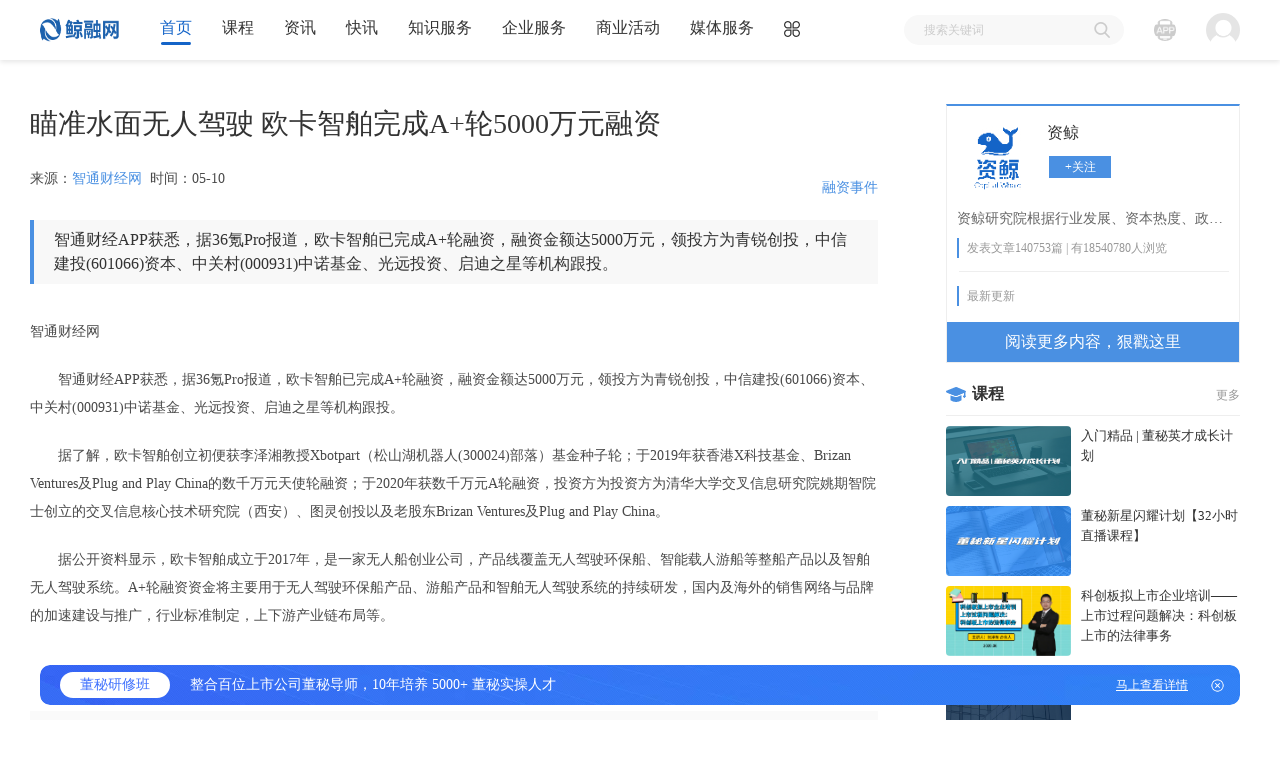

--- FILE ---
content_type: text/html
request_url: https://www.capwhale.com/newsfile/details/20220510/a6ec23dc6d6441f0bb67e7426025fd39.shtml
body_size: 24122
content:
<!--makefile time:2022-05-10 13:40:38-->
<!DOCTYPE html>
<html lang="en">
<head>
    <meta charset="UTF-8">
    <title>瞄准水面无人驾驶 欧卡智舶完成A+轮5000万元融资</title>
    <meta name="keywords" content="瞄准水面无人驾驶,欧卡智舶,完成A+轮,5000万元融资"/>
    <meta name="description" content="智通财经APP获悉，据36氪Pro报道，欧卡智舶已完成A+轮融资，融资金额达5000万元，领投方为青锐创投，中信建投(601066)资本、中关村(000931)中诺基金、光远投资、启迪之星等机构跟投。"/>
    <link rel="shortcut icon" href='/favicon.ico'>
    
    <style>
        [v-cloak] {
            display: none;
        }
    </style>

    <link rel="stylesheet" href="/static/zixun_v2/css/animate.min.css">
    <link rel="stylesheet" href="/static/zixun_v2/v2_css/common.new.min.css?v=20210414001">
    
    <link rel="stylesheet" href="/static/zixun_v2/new_css/lib/swiper/swiper-3.4.2.min.css">
    <link rel="stylesheet" href="/static/zixun_v2/js/lib/share/dist/css/share.min.css">
    <link rel="stylesheet" href="/static/zixun_v2/v2_css/index.css">
    <link rel="stylesheet" href="/static/zixun_v2/new_css/article.css?v=20210416002">
    <script src="/static/zixun_v2/js/article/baiduad.js?v=20220418"></script>
    <script type="text/javascript" src="//cpro.baidustatic.com/cpro/ui/cm.js" async="async" defer="defer" >
    </script>

    <script src="/static/zixun_v2/js/lib/jquery/jquery-3.2.1.min.js"></script>
    <script src="/static/zixun_v2/js/lib/layer/layer.min.js"></script>
    <script>
                    var login_url='/login/login.html?return_url='+encodeURIComponent(document.URL);//登录地址
                var is_login=0;//是否登录
        var adredirecturl = "/index/ad";//广告跳转的基本url
        var initFuns = [];//初始执行的事件函数

        var default_news_img=["\/static\/images\/zixun\/default_news_imgs\/1.jpg","\/static\/images\/zixun\/default_news_imgs\/10.jpg","\/static\/images\/zixun\/default_news_imgs\/11.jpg","\/static\/images\/zixun\/default_news_imgs\/12.jpg","\/static\/images\/zixun\/default_news_imgs\/13.jpg","\/static\/images\/zixun\/default_news_imgs\/14.jpg","\/static\/images\/zixun\/default_news_imgs\/15.jpg","\/static\/images\/zixun\/default_news_imgs\/16.jpg","\/static\/images\/zixun\/default_news_imgs\/17.jpg","\/static\/images\/zixun\/default_news_imgs\/18.jpg","\/static\/images\/zixun\/default_news_imgs\/19.jpg","\/static\/images\/zixun\/default_news_imgs\/2.jpg","\/static\/images\/zixun\/default_news_imgs\/20.jpg","\/static\/images\/zixun\/default_news_imgs\/21.jpg","\/static\/images\/zixun\/default_news_imgs\/22.jpg","\/static\/images\/zixun\/default_news_imgs\/23.jpg","\/static\/images\/zixun\/default_news_imgs\/24.jpg","\/static\/images\/zixun\/default_news_imgs\/25.jpg","\/static\/images\/zixun\/default_news_imgs\/26.jpg","\/static\/images\/zixun\/default_news_imgs\/27.jpg","\/static\/images\/zixun\/default_news_imgs\/28.jpg","\/static\/images\/zixun\/default_news_imgs\/29.jpg","\/static\/images\/zixun\/default_news_imgs\/3.jpg","\/static\/images\/zixun\/default_news_imgs\/30.jpg","\/static\/images\/zixun\/default_news_imgs\/31.jpg","\/static\/images\/zixun\/default_news_imgs\/32.jpg","\/static\/images\/zixun\/default_news_imgs\/33.jpg","\/static\/images\/zixun\/default_news_imgs\/34.jpg","\/static\/images\/zixun\/default_news_imgs\/35.jpg","\/static\/images\/zixun\/default_news_imgs\/36.jpg","\/static\/images\/zixun\/default_news_imgs\/37.jpg","\/static\/images\/zixun\/default_news_imgs\/38.jpg","\/static\/images\/zixun\/default_news_imgs\/39.jpg","\/static\/images\/zixun\/default_news_imgs\/4.jpg","\/static\/images\/zixun\/default_news_imgs\/40.jpg","\/static\/images\/zixun\/default_news_imgs\/5.jpg","\/static\/images\/zixun\/default_news_imgs\/6.jpg","\/static\/images\/zixun\/default_news_imgs\/7.jpg","\/static\/images\/zixun\/default_news_imgs\/8.jpg","\/static\/images\/zixun\/default_news_imgs\/9.jpg"];//资讯默认图片
        var default_topic_img=["\/static\/images\/zixun\/default_topic_imgs\/1.jpg","\/static\/images\/zixun\/default_topic_imgs\/2.jpg","\/static\/images\/zixun\/default_topic_imgs\/3.jpg","\/static\/images\/zixun\/default_topic_imgs\/4.jpg","\/static\/images\/zixun\/default_topic_imgs\/5.jpg","\/static\/images\/zixun\/default_topic_imgs\/6.jpg","\/static\/images\/zixun\/default_topic_imgs\/7.jpg"];//专题默认图片
        var default_event_img=["\/static\/images\/zixun\/default_event_imgs\/1.png","\/static\/images\/zixun\/default_event_imgs\/10.png","\/static\/images\/zixun\/default_event_imgs\/11.png","\/static\/images\/zixun\/default_event_imgs\/12.png","\/static\/images\/zixun\/default_event_imgs\/2.png","\/static\/images\/zixun\/default_event_imgs\/3.png","\/static\/images\/zixun\/default_event_imgs\/4.png","\/static\/images\/zixun\/default_event_imgs\/5.png","\/static\/images\/zixun\/default_event_imgs\/6.png","\/static\/images\/zixun\/default_event_imgs\/7.png","\/static\/images\/zixun\/default_event_imgs\/8.png","\/static\/images\/zixun\/default_event_imgs\/9.png"];//活动默认图片
        var default_live_img='/static/images/zixun/default_live_img.png';//直播默认图片
        var default_user_avatar='/static/images/zixun/default_user_avatar.png';//用户默认头像
        var default_author_avatar='/static/images/zixun/default_author_avatar.png';//作者默认头像

        var verify_space_time = 100;//发送短信验证码按钮重置的间隔，单位秒
        var tab_animate_css='fadeIn';//切换的动画效果
    </script>
    <script src="/static/zixun_v2/js/page/public.min.js"></script>
    <script src="/static/zixun_v2/js/initial.min.js"></script>
    <script src="/static/zixun_v2/js/httpCenter.js?v=20210426001"></script>
    <script>
        function _setCookie(key, value, t) {
            let oDate = new Date()
            oDate.setDate(oDate.getDate() + t)
            document.cookie = key + '=' + value + ';expires=' + oDate.toGMTString()
                + ';path=/'
                + ';domain=' + window.location.hostname.split('.').slice(-2).join('.');
        }
        if (window.location.search) {
            let searchStr = window.location.search.slice(1)
            let searchArr = searchStr.split('&')
            let searchArr2 = searchArr.map((item) => {return item.split('=')})
            let searchObj = {}
            searchArr2.forEach((item) => {
                searchObj[item[0]] = item[1]
            })
            if (searchObj.token) {
                _setCookie('token', searchObj.token)
            }
        }
        //下面这段代码是去除链接地址的token
        history.replaceState({title: '', url: window.location.href}, '', delUrlParam('token'));
        history.replaceState({title: '', url: window.location.href}, '', delUrlParam('expiretime'));
    </script>
    
    <script>
        var detailinfo={"columncode":"rzsj","seosubject":"\u7784\u51c6\u6c34\u9762\u65e0\u4eba\u9a7e\u9a76 \u6b27\u5361\u667a\u8236\u5b8c\u6210A+\u8f6e5000\u4e07\u5143\u878d\u8d44","newscontent":"<p>\u667a\u901a\u8d22\u7ecf\u7f51<\/p><p>\u3000\u3000\u667a\u901a\u8d22\u7ecfAPP\u83b7\u6089\uff0c\u636e36\u6c2aPro\u62a5\u9053\uff0c\u6b27\u5361\u667a\u8236\u5df2\u5b8c\u6210A+\u8f6e\u878d\u8d44\uff0c\u878d\u8d44\u91d1\u989d\u8fbe5000\u4e07\u5143\uff0c\u9886\u6295\u65b9\u4e3a\u9752\u9510\u521b\u6295\uff0c\u4e2d\u4fe1\u5efa\u6295(601066)\u8d44\u672c\u3001\u4e2d\u5173\u6751(000931)\u4e2d\u8bfa\u57fa\u91d1\u3001\u5149\u8fdc\u6295\u8d44\u3001\u542f\u8fea\u4e4b\u661f\u7b49\u673a\u6784\u8ddf\u6295\u3002<\/p><p>\u3000\u3000\u636e\u4e86\u89e3\uff0c\u6b27\u5361\u667a\u8236\u521b\u7acb\u521d\u4fbf\u83b7\u674e\u6cfd\u6e58\u6559\u6388Xbotpart\uff08\u677e\u5c71\u6e56\u673a\u5668\u4eba(300024)\u90e8\u843d\uff09\u57fa\u91d1\u79cd\u5b50\u8f6e\uff1b\u4e8e2019\u5e74\u83b7\u9999\u6e2fX\u79d1\u6280\u57fa\u91d1\u3001Brizan \nVentures\u53caPlug and Play \nChina\u7684\u6570\u5343\u4e07\u5143\u5929\u4f7f\u8f6e\u878d\u8d44\uff1b\u4e8e2020\u5e74\u83b7\u6570\u5343\u4e07\u5143A\u8f6e\u878d\u8d44\uff0c\u6295\u8d44\u65b9\u4e3a\u6295\u8d44\u65b9\u4e3a\u6e05\u534e\u5927\u5b66\u4ea4\u53c9\u4fe1\u606f\u7814\u7a76\u9662\u59da\u671f\u667a\u9662\u58eb\u521b\u7acb\u7684\u4ea4\u53c9\u4fe1\u606f\u6838\u5fc3\u6280\u672f\u7814\u7a76\u9662\uff08\u897f\u5b89\uff09\u3001\u56fe\u7075\u521b\u6295\u4ee5\u53ca\u8001\u80a1\u4e1cBrizan \nVentures\u53caPlug and Play China\u3002<\/p><p>\u3000\u3000\u636e\u516c\u5f00\u8d44\u6599\u663e\u793a\uff0c\u6b27\u5361\u667a\u8236\u6210\u7acb\u4e8e2017\u5e74\uff0c\u662f\u4e00\u5bb6\u65e0\u4eba\u8239\u521b\u4e1a\u516c\u53f8\uff0c\u4ea7\u54c1\u7ebf\u8986\u76d6\u65e0\u4eba\u9a7e\u9a76\u73af\u4fdd\u8239\u3001\u667a\u80fd\u8f7d\u4eba\u6e38\u8239\u7b49\u6574\u8239\u4ea7\u54c1\u4ee5\u53ca\u667a\u8236\u65e0\u4eba\u9a7e\u9a76\u7cfb\u7edf\u3002A+\u8f6e\u878d\u8d44\u8d44\u91d1\u5c06\u4e3b\u8981\u7528\u4e8e\u65e0\u4eba\u9a7e\u9a76\u73af\u4fdd\u8239\u4ea7\u54c1\u3001\u6e38\u8239\u4ea7\u54c1\u548c\u667a\u8236\u65e0\u4eba\u9a7e\u9a76\u7cfb\u7edf\u7684\u6301\u7eed\u7814\u53d1\uff0c\u56fd\u5185\u53ca\u6d77\u5916\u7684\u9500\u552e\u7f51\u7edc\u4e0e\u54c1\u724c\u7684\u52a0\u901f\u5efa\u8bbe\u4e0e\u63a8\u5e7f\uff0c\u884c\u4e1a\u6807\u51c6\u5236\u5b9a\uff0c\u4e0a\u4e0b\u6e38\u4ea7\u4e1a\u94fe\u5e03\u5c40\u7b49\u3002<\/p><p><br\/><\/p>","praisecount":0,"seodesp":"\u667a\u901a\u8d22\u7ecfAPP\u83b7\u6089\uff0c\u636e36\u6c2aPro\u62a5\u9053\uff0c\u6b27\u5361\u667a\u8236\u5df2\u5b8c\u6210A+\u8f6e\u878d\u8d44\uff0c\u878d\u8d44\u91d1\u989d\u8fbe5000\u4e07\u5143\uff0c\u9886\u6295\u65b9\u4e3a\u9752\u9510\u521b\u6295\uff0c\u4e2d\u4fe1\u5efa\u6295(601066)\u8d44\u672c\u3001\u4e2d\u5173\u6751(000931)\u4e2d\u8bfa\u57fa\u91d1\u3001\u5149\u8fdc\u6295\u8d44\u3001\u542f\u8fea\u4e4b\u661f\u7b49\u673a\u6784\u8ddf\u6295\u3002","newsdate":"20220510112527","source":"\u667a\u901a\u8d22\u7ecf\u7f51","iscomment":1,"title":"\u7784\u51c6\u6c34\u9762\u65e0\u4eba\u9a7e\u9a76 \u6b27\u5361\u667a\u8236\u5b8c\u6210A+\u8f6e5000\u4e07\u5143\u878d\u8d44","columnname":"\u878d\u8d44\u4e8b\u4ef6","newslogo":"https:\/\/img.capwhale.com\/news\/20220510\/b82cd8a1397a47f8bc897a695488c0b5.jpg","newsid":"a6ec23dc6d6441f0bb67e7426025fd39","tagname":"","sharecount":0,"tagcode":"","guidance":"\u667a\u901a\u8d22\u7ecfAPP\u83b7\u6089\uff0c\u636e36\u6c2aPro\u62a5\u9053\uff0c\u6b27\u5361\u667a\u8236\u5df2\u5b8c\u6210A+\u8f6e\u878d\u8d44\uff0c\u878d\u8d44\u91d1\u989d\u8fbe5000\u4e07\u5143\uff0c\u9886\u6295\u65b9\u4e3a\u9752\u9510\u521b\u6295\uff0c\u4e2d\u4fe1\u5efa\u6295(601066)\u8d44\u672c\u3001\u4e2d\u5173\u6751(000931)\u4e2d\u8bfa\u57fa\u91d1\u3001\u5149\u8fdc\u6295\u8d44\u3001\u542f\u8fea\u4e4b\u661f\u7b49\u673a\u6784\u8ddf\u6295\u3002","newsurl":"https:\/\/www.capwhale.com\/newsfile\/details\/20220510\/a6ec23dc6d6441f0bb67e7426025fd39.shtml","viewcount":7,"isfavorite":"0","seokeyword":"\u7784\u51c6\u6c34\u9762\u65e0\u4eba\u9a7e\u9a76,\u6b27\u5361\u667a\u8236,\u5b8c\u6210A+\u8f6e,5000\u4e07\u5143\u878d\u8d44","ispraise":"0","followcount":0,"newstype":2};
        var authorinfo={"authordesp":"\u8d44\u9cb8\u7814\u7a76\u9662\u6839\u636e\u884c\u4e1a\u53d1\u5c55\u3001\u8d44\u672c\u70ed\u5ea6\u3001\u653f\u7b56\u5bfc\u5411\u7b49\u5b9a\u671f\u8f93\u51fa\u6216\u8f6c\u8f7d\u9ad8\u8d28\u91cf\u7814\u7a76\u62a5\u544a\uff0c\u7814\u7a76\u65b9\u5411\u8986\u76d6\u4eba\u5de5\u667a\u80fd\u30015G\u3001\u533a\u5757\u94fe\u3001\u533b\u7597\u3001\u91d1\u878d\u3001\u7269\u6d41\u3001\u200b\u6559\u80b2\u7b49\u591a\u4e2a\u9886\u57df\uff0c\u5e2e\u52a9\u653f\u5e9c\u3001\u4f01\u4e1a\u3001\u6295\u8d44\u673a\u6784\u7b49\u5feb\u901f\u4e86\u89e3\u884c\u4e1a\u52a8\u6001\u3002","newscount":140753,"authorname":"\u8d44\u9cb8","authorlogo":"https:\/\/cdn-img.capwhale.com\/kmc\/content\/20201130\/81330e7a96614df099d5aa2b226e79c1","isfavorite":"0","viewcount":18540780,"isverify":"1","authorid":"1000021","isvip":0};
        var prenewsinfo={"newsid":"6bfc4223e9f145308b75fe1753fccd1b","tagname":"","tagcode":"","guidance":"\u8fd1\u65e5\uff0c\u4e13\u6ce8\u4e8e\u672f\u4e2d\u5f71\u50cf\u6280\u672f\u7814\u53d1\u7684\u897f\u59c6\u533b\u7597\u5ba3\u5e03\u5b8c\u6210\u6570\u5343\u4e07\u5143\u4eba\u6c11\u5e01A\u8f6e\u878d\u8d44\uff0c\u672c\u8f6e\u878d\u8d44\u7531\u5357\u4eac\u52a8\u5e73\u8861\u6295\u8d44\u7ba1\u7406\u6709\u9650\u516c\u53f8\u65d7\u4e0b\u5b50\u57fa\u91d1\u9886\u6295\u3002","newsurl":"https:\/\/www.capwhale.com\/newsfile\/details\/20220510\/6bfc4223e9f145308b75fe1753fccd1b.shtml","title":"\u4e13\u6ce8\u4e8e\u672f\u4e2d\u5f71\u50cf\u6280\u672f\u7814\u53d1\uff0c\u897f\u59c6\u533b\u7597\u5b8c\u6210\u6570\u5343\u4e07\u5143A\u8f6e\u878d\u8d44"};
        var nextnewsinfo={"newsid":"a3ed089504414d369a787b23e4852fba","tagname":"","tagcode":"","guidance":"\u667a\u901a\u8d22\u7ecfAPP\u83b7\u6089\uff0c\u636e\u201c\u62d4\u8403\u8d44\u672c\u201d\u516c\u4f17\u53f7\u62a5\u9053\uff0c\u8c31\u521b\u533b\u7597\u79d1\u6280\uff08\u4e0a\u6d77\uff09\u6709\u9650\u516c\u53f8\u8fd1\u65e5\u5b8c\u6210\u4ebf\u5143\u4eba\u6c11\u5e01\u7684A\u8f6e\u878d\u8d44\u3002\u672c\u8f6e\u878d\u8d44\u7531\u541b\u8054\u8d44\u672c\u9886\u6295\uff0c\u62d4\u8403\u8d44\u672c\u3001\u6000\u5fb7\u8d44\u672c\u8ddf\u6295\uff0c\u539f\u80a1\u4e1c\u65f8\u6600\u8d44\u672c\u7ee7\u7eed\u52a0\u6301\u3002","newsurl":"https:\/\/www.capwhale.com\/newsfile\/details\/20220510\/a3ed089504414d369a787b23e4852fba.shtml","title":"\u8c31\u521b\u533b\u7597\u5b8c\u6210A\u8f6e\u4ebf\u5143\u878d\u8d44 \u52a9\u529b\u51b2\u51fb\u6ce2\u5bfc\u7ba1\u4ea7\u54c1\u7814\u7a76"};
    </script>

</head>
<body>
<div class="page" id="app" v-cloak>
            <div id="headerApp" v-cloak>
    <div class="header-block">
        <section class="page-header" id="header">
            <div class="fiedx">
                <div class="page-module nav_item_box">
                    <div class="logo_menu_list">
                        <div class="nav-item nav-logo">
                            <a onclick="gotoNewLink('https://www.capwhale.com')" href="javascript:"><img id="logo" src="/static/zixun_v2/v2_images/logo.png" alt="logo"></a>
                        </div>
                        <!-- logo end -->
                        <div class="nav-item nav-menu-list">
                            <div class="nav-menu-item">
                                <a href="/"><p class="menu-name">首页 <div class="line"></div></p></a>
                            </div>
                            <div class="nav-menu-item">
                                <a onclick="gotoNewLink('https://ke.capwhale.com/')" target="_blank"><p class="menu-name">课程 <div class="line"></div></p></a>
                            </div>
                            <div class="nav-menu-item nav-meun-down down-type2">
                                <a onclick="gotoNewLink('https://www.capwhale.com')" href="javascript:">
                                    <p class="menu-name">
                                        资讯
                                        <div class="line"></div>
                                    </p>
                                </a>
        
                                <div class="nav-menu-down-item box-shadow">
                                    <ul>
                                        <li v-for="(item, index) in zixunMenuList" :key="index">
                                            <p class="name item-1">{{item.name}}</p>
                                            <div>
                                                <a v-for="(option, i) in item.children" :key="i" :href="option.url" target="_blank">{{option.name}}</a>
                                            </div>
                                        </li>
                                    </ul>
                                </div>
                            </div>
                            <div class="nav-menu-item">
                                <a onclick="gotoNewLink('https://www.capwhale.com/telegraph')" target="_blank"><p class="menu-name">快讯 <div class="line"></div></p></a>
                            </div>
                            <div class="nav-menu-item nav-meun-down down-type1">
                                <p class="menu-name">知识服务 <div class="line"></div></p>
                                <div class="nav-menu-down-item  box-shadow" style="width: 138px;text-align: left;">
                                    <ul>
                                        <li>
                                            <a style="cursor: pointer;" onclick="gotoNewLink('https://ke.capwhale.com/')" target="_blank">
                                                <!-- <img class="rclp" src="/static/zixun_v2/v2_images/videoIcon.svg" /> -->
                                                资鲸课堂
                                            </a>
                                        </li>
                                        <li>
                                            <a style="cursor: pointer;" onclick="gotoNewLink('https://live.capwhale.com/')" target="_blank">
                                                <!-- <img class="rclp" src="/static/zixun_v2/v2_images/videoIcon.svg" /> -->
                                                资鲸直播
                                            </a>
                                        </li>
                                        <li>
                                            <a style="cursor: pointer;" onclick="gotoNewLink('https://report.capwhale.com/')" target="_blank">
                                                <!-- <img class="rclp" src="/static/zixun_v2/v2_images/videoIcon.svg" /> -->
                                                资鲸投研
                                            </a>
                                        </li>
                                        <li>
                                            <a style="cursor: pointer;" onclick="gotoNewLink('https://ke.capwhale.com/jjcy')" target="_blank">
                                                <!-- <img class="rclp" src="/static/zixun_v2/v2_images/testIcon.svg" /> -->
                                                基金从业
                                            </a>
                                        </li>
                                        <li>
                                            <a style="cursor: pointer;" onclick="gotoNewLink('https://edu.capwhale.com/')" target="_blank">
                                                商学院
                                            </a>
                                        </li>
                                    </ul>
                                </div>
                            </div>
                            <div class="nav-menu-item nav-meun-down down-type1">
                                <p class="menu-name">企业服务 <div class="line"></div></p>
                                <div class="nav-menu-down-item  box-shadow" style="width: 138px;text-align: left;">
                                    <ul>
                                        <li>
                                            <a style="cursor: pointer;" onclick="gotoNewLink('https://hr.capwhale.com/')" target="_blank">
                                                <!-- <img class="rclp" src="/static/zixun_v2/v2_images/videoIcon.svg" /> -->
                                                人才猎聘
                                            </a>
                                        </li>
                                        <li>
                                            <a style="cursor: pointer;" onclick="gotoNewLink('https://parks.capwhale.com/')" target="_blank">
                                                <!--&lt;!&ndash; <img class="rclp" src="/static/zixun_v2/v2_images/videoIcon.svg" /> &ndash;&gt;-->
                                                政府园区
                                            </a>
                                        </li>
                                        <li>
                                            <a style="cursor: pointer;" onclick="gotoNewLink('https://czadmin.capwhale.com/cms/articleTG/articleTGList')" target="_blank">
                                                <!-- <img class="rclp" src="/static/zixun_v2/v2_images/videoIcon.svg" /> -->
                                                我要投稿
                                            </a>
                                        </li>
                                    </ul>
                                </div>
                            </div>
                            <div class="nav-menu-item nav-meun-down down-type1">
                                <p class="menu-name">商业活动 <div class="line"></div></p>
                                <div class="nav-menu-down-item  box-shadow" style="width: 138px;text-align: left;">
                                    <ul>
                                        <li>
                                            <a style="cursor: pointer;" onclick="gotoNewLink('https://hd.capwhale.com/')" target="_blank">
                                                <!-- <img class="rclp" src="/static/zixun_v2/v2_images/videoIcon.svg" /> -->
                                                行业峰会
                                            </a>
                                        </li>
                                    </ul>
                                </div>
                            </div>
                            <div class="nav-menu-item nav-meun-down down-type1">
                                <p class="menu-name">媒体服务 <div class="line"></div></p>
                                <div class="nav-menu-down-item  box-shadow" style="width: 138px;text-align: left;">
                                    <ul>
                                        <li>
                                            <a style="cursor: pointer;" onclick="gotoNewLink('https://www.capwhale.com/index/swhz.html')" target="_blank">
                                                <!-- <img class="rclp" src="/static/zixun_v2/v2_images/videoIcon.svg" /> -->
                                                寻求报道
                                            </a>
                                        </li>
                                        <li>
                                            <a style="cursor: pointer;" onclick="gotoNewLink('https://www.capwhale.com/index/swhz.html')" target="_blank">
                                                <!-- <img class="rclp" src="/static/zixun_v2/v2_images/videoIcon.svg" /> -->
                                                寻求融资
                                            </a>
                                        </li>
                                        <li>
                                            <a style="cursor: pointer;" onclick="gotoNewLink('https://czadmin.capwhale.com/creativeCenter')" target="_blank">
                                                <!-- <img class="rclp" src="/static/zixun_v2/v2_images/videoIcon.svg" /> -->
                                                我要入驻
                                            </a>
                                        </li>
                                    </ul>
                                </div>
                            </div>
                            <div id="allIcon" onmouseenter="itemMouseenter()" onmouseleave="itemMouseLeave()" class="nav-menu-item nav-meun-down down-type5">
                                <div class="menu-name">
                                    <div class="icon">
                                        <img id="allIconImg" src="/static/zixun_v2/v2_images/all_ash.svg" alt="">
                                    </div>
                                </div>
                            </div>
                        </div>
                    </div>
                    
                    <!-- 导航菜单栏 end  -->
                    
                    <!-- 用户信息 + 投稿按钮 end -->  
                    <div class="search_userinfo">
                        <div class="nav-item nav-search">
                            <input type="text" name="search" placeholder="搜索关键词" id="header-search-key">
                            <button type="button"
                                    onclick="location.href='/index/search.html?type=news&key='+encodeURIComponent($('#header-search-key').val())">
                                <img src="/static/zixun_v2/v2_images/icon-search.png" alt="搜索">
                            </button>
                        </div>
                        <div class="appCode">
                            <div class="userinfo-menu">
                                <ul>
                                    <li class="nav-meun-down appIconBox">
                                        <img class="appIcon" src="/static/zixun_v2/v2_images/app/app.png" alt="">
                                        <div class="nav-menu-down-item codeBox box-shadow">
                                            <img class="code" src="/static/zixun_v2/v2_images/app/app_code.png" alt="">
                                            <p class="tips">扫码下载</p>
                                        </div>
                                    </li>
                                </ul>
                            </div>
                        </div>
                        <div class="nav-item nav-userinfo">
                            <div>
                                <!-- 已登录 -->
                                <div class="logined" id="logined">
                                    <div class="userinfo-menu">
                                        <ul>
                                            <li class="nav-meun-down headerimg down-type1">
                                                <p class="menu-name"><img id="headPhoto" src="/static/zixun_v2/v2_images/login/user.png" alt="个人中心"></p>
            
                                                <div class="nav-menu-down-item type-1 box-shadow">
                                                    <ul>
                                                        <li><p class="title" id="headTitle">
                                                            <p></li>
                                                        <li><p class="user-btn" onclick="gotoNewLink('https://my.capwhale.com/personalCenter/ClassScheduleCard')">用户中心</p></li>
                                                        <li><a href="javascript:;" class="exit user-logout" onclick="_delCookie('token')">退出登录</a></li>
                                                    </ul>
                                                </div>
                                            </li>
                                        </ul>
                                    </div>
                                </div>
                                <!-- 未登录 -->
                                <div class="not_log" id="notLog">
                                    <div class="userinfo-login">
                                        <div class="login_icon_box">
                                            <a ><img onclick="openLoginPop()" class="login_icon" src="/static/zixun_v2/v2_images/login.png" alt="" title="登录"></a>
                                        </div>
                                    </div>
                                </div>
                            </div>
                        </div>
                    </div>
                    <!-- 搜索栏 end -->
                </div>
            </div>
            <div id="allClassify" onmouseenter="allClassifyEnter()" onmouseleave="allClassifyLeave()" class="nav-menu-down-item all_classify">
                <div class="content">
                    <div class="news">
                        <p class="title">资讯</p>
                        <div class="item" v-for="(item, index) in zixunMenuList" :key="index">
                            <div class="name">{{item.name}}</div>
                            <a :href="option.url" target="_blank" v-for="(option, i) in item.children" :key="i">{{option.name}}</a>
                        </div>
                    </div>
                    <div class="course common">
                        <p class="title">快讯</p>
                        <div class="item"><a onclick="gotoNewLink('https://www.capwhale.com/telegraph')" target="_blank">7×24h快讯</a></div>
                    </div>
                    <div class="course common">
                        <p class="title">知识服务</p>
                        <div class="item"><a onclick="gotoNewLink('https://ke.capwhale.com/')" target="_blank">资鲸课堂</a></div>
                        <div class="item"><a onclick="gotoNewLink('https://live.capwhale.com/')" target="_blank">资鲸直播</a></div>
                        <div class="item"><a onclick="gotoNewLink('https://report.capwhale.com/')" target="_blank">资鲸投研</a></div>
                        <div class="item"><a onclick="gotoNewLink('https://ke.capwhale.com/jjcy')" target="_blank">基金从业</a></div>
                        <div class="item"><a onclick="gotoNewLink('https://edu.capwhale.com/')" target="_blank">商学院</a></div>
                    </div>
                    <div class="report common">
                        <p class="title">企业服务</p>
                        <div class="item"><a onclick="gotoNewLink('https://hr.capwhale.com/')" target="_blank">人才猎聘</a></div>
                        <div class="item"><a onclick="gotoNewLink('https://parks.capwhale.com/')" target="_blank">政府园区</a></div>
                        <div class="item"><a onclick="gotoNewLink('https://czadmin.capwhale.com/cms/articleTG/articleTGList')" target="_blank">我要投稿</a></div>
                    </div>
                    <div class="report common">
                        <p class="title">商业活动</p>
                        <div class="item"><a onclick="gotoNewLink('https://hd.capwhale.com/')" target="_blank">行业峰会</a></div>
                    </div>
                    <div class="report common">
                        <p class="title">媒体服务</p>
                        <div class="item"><a onclick="gotoNewLink('https://www.capwhale.com/index/swhz.html')" target="_blank">寻求报道</a></div>
                        <div class="item"><a onclick="gotoNewLink('https://www.capwhale.com/index/swhz.html')" target="_blank">寻求融资</a></div>
                        <div class="item"><a onclick="gotoNewLink('https://czadmin.capwhale.com/creativeCenter')" target="_blank">我要入驻</a></div>
                    </div>
                    <div class="report common">
                        <p class="title">旗下产品</p>
                        <div class="item"><a onclick="gotoNewLink('https://gj.capwhale.com/gjindex')" target="_blank">股鲸</a></div>
                        <div class="item"><a onclick="openDialog('http://img.capwhale.com/mpcode_sign360.jpg')" target="_blank">签到360</a></div>
                        <div class="item"><a onclick="openDialog('http://img.capwhale.com/mpcode_report.jpg')" target="_blank">报告小程序</a></div>
                        <div class="item"><a onclick="gotoNewLink('https://www.capwhale.com/index/matrix.html')" target="_blank">公众号矩阵</a></div>
                    </div>
                </div>
            </div>
            <div class="mini_program" id="miniProgram">
                <div class="content">
                    <div class="close_box">
                        <img id="closeMiniProgram" src="/static/zixun_v2/v2_images/close_dialog.png" alt="">
                    </div>
                    <div class="code_img">
                        <img id="codeImg" src="" alt="">
                    </div>
                    <p class="tips">微信扫一扫体验小程序</p>
                </div>
            </div>
            <div class="login_dialog" id="loginDialog">
                <div class="login_pop" id="loginPop">
                    <div class="close_box">
                        <img onclick="closeLoginDialog()" src="/static/zixun_v2/v2_images/login/close.png" alt="">
                    </div>
                    <div class="tab_box">
                        <div class="tab_item active" onclick="changeLoginWay(0)">账号登录</div>
                        <div class="tab_item" onclick="changeLoginWay(1)">短信登录</div>
                    </div>
                    <div class="tab_content">
                        <div class="account_number_login active" id="accountNumberLogin">
                            <div class="input_box">
                                <img src="/static/zixun_v2/v2_images/login/account_number.svg" alt="">
                                <input id="accountLoginAccount" type="tel" placeholder="请输入手机号">
                            </div>
                            <div class="input_box">
                                <img src="/static/zixun_v2/v2_images/login/password.svg" alt="">
                                <input id="accountLoginPassword" type="password" placeholder="请输入密码">
                            </div>
                            <div class="code_box">
                                <div class="input_box">
                                    <input id="captchaCode" type="text" placeholder="请输入图形验证码">
                                </div>
                                <img id="accountLoginImg" :src="'/api/login/user/captcha?id=pc_zixun_login&v=' + Math.random()"
                                                    onclick="accountLoginImg.src = '/api/login/user/captcha?id=pc_zixun_login&v=' + Math.random()">
                            </div>
                            <button class="login_btn" onclick="accountLogin()">登 录</button>
                            <div class="other_actions">
                                <div class="left_actions">
                                    <input type="checkbox" id="accountRemberPassword">
                                    <label class="checkbox_box" for="accountRemberPassword">
                                        <span class="actions">记住密码</span>
                                    </label>
                                    <span class="line">|</span>
                                    <span class="actions" onclick="actionsForget()">忘记密码？</span>
                                </div>
                                <div class="right_actions" onclick="actionsRegister()">
                                    去注册 >
                                </div>
                            </div>
                        </div>
                        <div class="tel_login" id="telLoginBox">
                            <div class="input_box">
                                <img src="/static/zixun_v2/v2_images/login/account_number.svg" alt="">
                                <input id="telLoginAccount" type="tel" placeholder="请输入手机号">
                            </div>
                            <div class="code_box">
                                <div class="input_box">
                                    <input id="telLoginCaptchaCode" type="text" placeholder="请输入图形验证码">
                                </div>
                                <img id="telLoginImg" :src="'/api/login/user/captcha?id=pc_zixun_login_sms&v=' + Math.random()"
                                                    onclick="telLoginImg.src = '/api/login/user/captcha?id=pc_zixun_login_sms&v=' + Math.random()">
                            </div>
                            <div class="code_box">
                                <div class="input_box">
                                    <input id="smscode" type="text" placeholder="请输入短信验证码">
                                </div>
                                <button id="loginGetSmsCodeBtn" onclick="getSmsCode()">获取验证码</button>
                            </div>
                            <button class="login_btn" onclick="telLogin()">登 录</button>
                            <div class="other_actions">
                                <div class="left_actions">
                                    <span class="actions" onclick="actionsForget()">忘记密码？</span>
                                </div>
                                <div class="right_actions" onclick="actionsRegister()">
                                    去注册 >
                                </div>
                            </div>
                        </div>
                    </div>
                    <!-- 微信登录 -->
                    <div class="wechat_login">
                        <div class="line"></div>
                        <div class="wechat_btn">
                            <a id="wechat_btn"><img src="/static/zixun_v2/v2_images/login/wechat.png" alt=""></a>
                        </div>
                        <div class="line"></div>
                    </div>
                </div>
                <div class="forget_password" id="forgetPassword">
                    <div class="close_box">
                        <img  onclick="closeLoginDialog()" src="/static/zixun_v2/v2_images/login/close.png" alt="">
                    </div>
                    <div class="content_box">
                        <p class="dialog_title">找回密码</p>
                        <div class="input_box">
                            <img src="/static/zixun_v2/v2_images/login/account_number.svg" alt="">
                            <input id="forgetTel" type="tel" placeholder="请输入手机号">
                        </div>
                        <div class="code_box">
                            <div class="input_box">
                                <input id="forgetCaptchaCode" type="text" placeholder="请输入图形验证码">
                            </div>
                            <img id="forgetPasswordImg" :src="'/api/login/user/captcha?id=pc_zixun_login_forget&v=' + Math.random()"
                                                    onclick="forgetPasswordImg.src = '/api/login/user/captcha?id=pc_zixun_login_forget&v=' + Math.random()">
                        </div>
                        <div class="code_box">
                            <div class="input_box">
                                <input id="forgetSmscode" type="text" placeholder="请输入短信验证码">
                            </div>
                            <button onclick="forgetGetSmscode()" id="forgetGetSmscodeBtn">获取验证码</button>
                        </div>
                        <div class="input_box">
                            <img src="/static/zixun_v2/v2_images/login/password.svg" alt="">
                            <input id="forgetPasswordValue" type="password" placeholder="请输入新密码">
                        </div>
                        <div class="input_box">
                            <img src="/static/zixun_v2/v2_images/login/password.svg" alt="">
                            <input id="forgetPasswordCheck" type="password" placeholder="再次输入新密码确认">
                        </div>
                        <button class="check_btn" onclick="checkResetPassword()">完 成</button>
                        <div class="actions_box">
                            <div class="left" onclick="actionsLogin()">返回登录</div>
                            <div class="right" onclick="actionsRegister()">去注册 ></div>
                        </div>
                    </div>
                </div>
                <div class="register" id="register">
                    <div class="close_box">
                        <img  onclick="closeLoginDialog()" src="/static/zixun_v2/v2_images/login/close.png" alt="">
                    </div>
                    <div class="content_box">
                        <p class="dialog_title">账号注册</p>
                        <div class="input_box">
                            <img src="/static/zixun_v2/v2_images/login/account_number.svg" alt="">
                            <input id="registerTel" type="tel" placeholder="请输入手机号">
                        </div>
                        <div class="input_box">
                            <img src="/static/zixun_v2/v2_images/login/password.svg" alt="">
                            <input id="registerPassword" type="password" placeholder="请输入密码">
                        </div>
                        <div class="code_box">
                            <div class="input_box">
                                <input id="registerCaptchaCode" type="text" placeholder="请输入图形验证码">
                            </div>
                            <img id="registerImg" :src="'/api/login/user/captcha?id=pc_zixun_login_reg&v=' + Math.random()"
                                                    onclick="registerImg.src = '/api/login/user/captcha?id=pc_zixun_login_reg&v=' + Math.random()">
                        </div>
                        <div class="code_box">
                            <div class="input_box">
                                <input type="text" id="registerSmscode" placeholder="请输入短信验证码">
                            </div>
                            <button id="registerGetSmsCodeBtn" onclick="registerGetSmsCode()">获取验证码</button>
                        </div>
                        <button class="check_btn" onclick="checkRegister()">注 册</button>
                        <div class="actions_box">
                            <div class="left">
                                <input type="checkbox" id="registerCheckbox">
                                <label for="registerCheckbox">
                                    <span>我同意 <a href="https://www.capwhale.com/index/userTerms.html">《用户使用协议》</a>和<a href="https://www.capwhale.com/index/privacy.html">《隐私政策》</a></span>
                                </label>
                            </div>
                            <div class="right" onclick="actionsLogin()">去登录 ></div>
                        </div>
                    </div>
                </div>
            </div>
        </section>
    </div>
</div>
<script>
    var user_login_info = window.sessionStorage.getItem('user') ? JSON.parse(window.sessionStorage.getItem('user')) : {}
    var wechat_btn = document.querySelector('#wechat_btn');
    wechat_btn.setAttribute('href', '/login/loginByWx?url='+encodeURIComponent(window.location))
    document.querySelector('#allClassify').style.width = document.body.clientWidth + 'px'
    if (location.pathname === '/index/indexn.html' || location.pathname === '/article/detail.html') {
        document.querySelectorAll('.nav-menu-item')[2].classList.add('select')
    } else if (location.pathname === '/telegraph') {
        document.querySelectorAll('.nav-menu-item')[3].classList.add('select')
    } else if (location.pathname === '/index/swhz.html') {
        document.querySelectorAll('.nav-menu-item')[7].classList.add('select')
    } else {
        document.querySelectorAll('.nav-menu-item')[0].classList.add('select')
    }
    let scrollTop = 0
    let first = true
    document.body.onscroll = function(e) {
        if (first) {
            scrollTop = e.srcElement.scrollingElement ? e.srcElement.scrollingElement.scrollTop : 0
            first = false
        } else {
            if (e.srcElement.scrollingElement.scrollTop < scrollTop) { // 往上滚动 显示导航栏
                if (location.pathname === '/special/detail.html' && document.getElementById('customColumn')) {
                    
                } else {
                    header.classList.remove('hide')
                }
            } else { // 往下滚动 收起导航栏
                header.classList.add('hide')
                if (location.pathname === '/special/detail.html' && document.getElementById('customColumn')) {
                    setTimeout(() => {
                        customColumn.classList.add('show')
                    }, 600)
                }
            }
            scrollTop = e.srcElement.scrollingElement.scrollTop
            if (scrollTop === 0) {
                header.classList.remove('hide')
                if (location.pathname === '/special/detail.html' && document.getElementById('customColumn')) {
                    customColumn.classList.remove('show')
                }
            }
        }
    }
    let selectSearchTypeIndex = 0
    if(location.hostname.indexOf("zj178.com")>=0){
        $("#navLive").attr("style","display:none");
    }
    function gotoNewLink(url) {
        if(url.indexOf("img.capwhale.com")<0){
            if(location.hostname.indexOf("zj178.com")>=0){
                url=url.replace("capwhale.com","zj178.com")
                url=url.replace("https://","http://")
            }
        }
        clickHref(url)
    }
    function closeMiniProgramMethods() {
        if (!this.miniProgram) {
            this.miniProgram = document.getElementById('miniProgram')
        }
        this.miniProgram.classList.remove('show')
    }
    // 打开签到360和报告小程序弹窗
    function openDialog(url) {
        if (!this.miniProgram) {
            this.miniProgram = document.getElementById('miniProgram')
        }
        if (!this.codeImg) {
            this.codeImg = document.getElementById('miniProgram')
        }
        if (!this.closeMiniProgram) {
            this.closeMiniProgram = document.getElementById('miniProgram')
        }
        this.miniProgram.classList.add('show')
        this.codeImg.src = url
        this.closeMiniProgram.addEventListener('click', closeMiniProgramMethods)
    }
    function clickHref(href, type) {
        if (href.indexOf('?') === -1) {
            href = href + '?'
        } else {
            href = href + '&'
        }
        if (user_login_info.token && user_login_info.token !== null) {
            if (type) {
                window.open(href+"token="+user_login_info.token, "_blank")
            } else {
                // location.href = href+"token="+user_login_info.token
                window.open(href+"token="+user_login_info.token,"_blank")
            }
        } else {
            if (type) {
                window.open(href, "_blank")
            } else {
                window.open(href,"_blank")
            }
        }
        console.log(href)
    }
    function selectSearchType(index, name) {
        this.selectSearchTypeIndex = index
        if (!selectType) {
            selectType = document.querySelector('#select_type')
        }
        selectType.innerHTML = name
        if (!listItem.length) {
            listItem = document.querySelectorAll('.list_item')
        }
        listItem.forEach((item, index) => {
            item.classList.remove('active')
        })
        listItem[index].classList.add('active')
    }
    function itemMouseenter() {
        allIconImg.src = '/static/zixun_v2/v2_images/all_blue.svg' // 节日后取消注释
        allClassify.classList.add('show')
    }
    function itemMouseLeave() {
        allIconImg.src = '/static/zixun_v2/v2_images/all_ash.svg' // 节日后取消注释
        allClassify.classList.remove('show')
    }
    function allClassifyEnter() {
        allIconImg.src = '/static/zixun_v2/v2_images/all_blue.svg' // 节日后取消注释
        allClassify.classList.add('show')
        allIcon.classList.add('select')
    }
    function allClassifyLeave() {
        allIconImg.src = '/static/zixun_v2/v2_images/all_ash.svg' // 节日后取消注释
        allClassify.classList.remove('show')
        allIcon.classList.remove('select')
    }
    // 打开登录弹窗
    function openLoginPop() {
        loginDialog.style.display = 'block'
        let useraccount = localStorage.useraccount ? JSON.parse(localStorage.useraccount) : ''
        if (useraccount) {
            document.getElementById('accountLoginAccount').value = useraccount.username
            document.getElementById('accountLoginPassword').value = useraccount.password
        }
    }
    // 关闭登录弹窗
    function closeLoginDialog() {
        loginDialog.style.display = 'none'
        actionsLogin()
    }
    let tab_item = ''
    // 改变登录方式
    function changeLoginWay(index) {
        if (!tab_item) {
            tab_item = [...document.getElementsByClassName('tab_item')]
        }
        tab_item.forEach((item) => {
            item.classList.remove('active')
        })
        tab_item[index].classList.add('active')
        accountNumberLogin.classList.remove('active')
        telLoginBox.classList.remove('active')
        if (index === 0) {
            accountNumberLogin.classList.add('active')
        } else {
            telLoginBox.classList.add('active')
        }
    }
    // 账号提交登录
    function accountLogin() {
        let accountLoginAccount = document.getElementById('accountLoginAccount')
        let accountLoginPassword = document.getElementById('accountLoginPassword')
        let accountRemberPassword = document.getElementById('accountRemberPassword')
        let captchaCode = document.getElementById('captchaCode')
        let flag = true
        if (!accountLoginAccount.value) {
            layer.msg('请输入手机号！', {offset:"auto"})
            // tipsPop.innerText = '请输入手机号！'
            // tipsPop.style.display = 'block'
            // setTimeout(function() {
            //     tipsPop.style.display = 'none'
            // }, 2000)
            flag = false
        } else if (!accountLoginPassword.value) {
            layer.msg('请输入密码！', {offset:"auto"})
            // tipsPop.innerText = '请输入密码！'
            // tipsPop.style.display = 'block'
            // setTimeout(function() {
            //     tipsPop.style.display = 'none'
            // }, 2000)
            flag = false
        } else if (!captchaCode.value) {
            layer.msg('请输入图形验证码！', {offset:"auto"})
            // tipsPop.innerText = '请输入图形验证码！'
            // tipsPop.style.display = 'block'
            // setTimeout(function() {
            //     tipsPop.style.display = 'none'
            // }, 2000)
            flag = false
        }
        let that = $(this);
        if (!flag) {
            return
        } else {
            if (accountRemberPassword.checked) {
                window.localStorage.setItem('useraccount', JSON.stringify({
                    'username': accountLoginAccount.value,
                    'password': accountLoginPassword.value
                }))
            }
            var index = layer.load(1, {
                shade: [0.1,'#fff'], //0.1透明度的白色背景
                offset:"auto"
            });
            $.ajax({
                type: 'POST',
                url: '/api/zixun/login/login',
                data: {
                    userid: accountLoginAccount.value,
                    userpass: accountLoginPassword.value,
                    captcha_code: captchaCode.value,
                    captcha_id: 'pc_zixun_login',
                    is_verify: 1
                },
                dataType: 'json',
                success: function (data) {
                    layer.close(index)
                    if (data.code === '000') {
                        console.log(data)
                        window.sessionStorage.setItem('user', JSON.stringify(data.result))
                        _setCookie('token', data.result.token)
                        location.reload()
                    } else {
                        // if (data.code === '10001') {
                        //     //验证码错误
                        //     console.log(that.parent('#accountNumberLogin').find('#captchaCodeImg'))
                        //     that.parent('#accountNumberLogin').find('#captchaCodeImg').trigger('click');
                        // }
                        layer.msg(data.msg, {offset:"auto"})
                    }
                },
                error: function (xhr) {
                    layer.close(index)
                    layer.msg('异步请求出错', {offset:"auto"})
                }
            });
        }
    }
    // 手机号提交登录
    function telLogin() {
        let telLoginAccount = document.getElementById('telLoginAccount')
        let telLoginCaptchaCode = document.getElementById('telLoginCaptchaCode')
        let smscode = document.getElementById('smscode')
        let flag = true
        if (!telLoginAccount.value) {
            layer.msg('请输入手机号！', {offset:"auto"})
            // tipsPop.innerText = '请输入手机号！'
            // tipsPop.style.display = 'block'
            // setTimeout(function() {
            //     tipsPop.style.display = 'none'
            // }, 2000)
            flag = false
        } else if (!telLoginCaptchaCode.value) {
            layer.msg('请输入图形验证码！', {offset:"auto"})
            // tipsPop.innerText = '请输入图形验证码！'
            // tipsPop.style.display = 'block'
            // setTimeout(function() {
            //     tipsPop.style.display = 'none'
            // }, 2000)
            flag = false
        } else if (!smscode.value) {
            layer.msg('请输入手机验证码！', {offset:"auto"})
            // tipsPop.innerText = '请输入手机验证码！'
            // tipsPop.style.display = 'block'
            // setTimeout(function() {
            //     tipsPop.style.display = 'none'
            // }, 2000)
            flag = false
        }
        if (telLoginAccount.value) {
            if (!(/^1([3-9])\d{9}$/.test(telLoginAccount.value))) {
                layer.msg('请输入正确的手机号', {offset:"auto"})
                // tipsPop.innerText = '请输入正确的手机号'
                // tipsPop.style.display = 'block'
                // setTimeout(function() {
                //     tipsPop.style.display = 'none'
                // }, 2000)
                flag = false
            }
        }
        if (!flag) {
            return
        } else {
            var index = layer.load(1, {
                shade: [0.1,'#fff'], //0.1透明度的白色背景
                offset:"auto"
            });
            $.ajax({
                type: 'POST',
                url: '/api/zixun/login/smscodeLogin',
                data: {
                    mobileno: telLoginAccount.value,
                    smscode: smscode.value,
                    captcha_code: captchaCode.value,
                    captcha_id: 'pc_zixun_login'
                },
                dataType: 'json',
                success: function (data) {
                    layer.close(index)
                    if (data.code === '000') {
                        console.log(data)
                        window.sessionStorage.setItem('user', JSON.stringify(data.result))
                        _setCookie('token', data.result.token)
                        location.reload()
                    } else {
                        layer.msg(data.msg, {offset:"auto"})
                    }
                },
                error: function (xhr) {
                    layer.close(index)
                    layer.msg('异步请求出错', {offset:"auto"})
                }
            });
        }
    }
    // 登录 获取手机验证码
    function getSmsCode() {
        let telLoginAccount = document.getElementById('telLoginAccount')
        let telLoginCaptchaCode = document.getElementById('telLoginCaptchaCode')
        let flag = true
        if (!telLoginAccount.value) {
            layer.msg('请输入手机号！', {offset:"auto"})
            // tipsPop.innerText = '请输入手机号！'
            // tipsPop.style.display = 'block'
            // setTimeout(function() {
            //     tipsPop.style.display = 'none'
            // }, 2000)
            flag = false
        } else if (!telLoginCaptchaCode.value) {
            layer.msg('请输入图形验证码！', {offset:"auto"})
            // tipsPop.innerText = '请输入图形验证码！'
            // tipsPop.style.display = 'block'
            // setTimeout(function() {
            //     tipsPop.style.display = 'none'
            // }, 2000)
            flag = false
        }
        if (telLoginAccount.value) {
            if (!(/^1([3-9])\d{9}$/.test(telLoginAccount.value))) {
                layer.msg('请输入正确的手机号', {offset:"auto"})
                // tipsPop.innerText = '请输入正确的手机号'
                // tipsPop.style.display = 'block'
                // setTimeout(function() {
                //     tipsPop.style.display = 'none'
                // }, 2000)
                flag = false
            }
        }
        if (!flag) {
            return
        } else {
            $.ajax({
                type: 'POST',
                url: '/api/zixun/index/getSmsCode',
                data: {
                    mobileno: telLoginAccount.value,
                    captcha_code: telLoginCaptchaCode.value,
                    captcha_id: 'pc_zixun_login_sms',
                    smstype: 1
                },
                dataType: 'json',
                success: function (data) {
                    if (data.code === '000') {
                        let loginGetSmsCodeBtn = document.getElementById('loginGetSmsCodeBtn')
                        loginGetSmsCodeBtn.setAttribute('disabled', 'disabled')
                        let num = 100
                        let timer = setInterval(function() {
                            if (num > 1) {
                                num--
                                loginGetSmsCodeBtn.innerText = '重新发送(' + num + ')'
                            } else {
                                loginGetSmsCodeBtn.removeAttribute('disabled')
                                loginGetSmsCodeBtn.innerText = '获取验证码'
                                clearInterval(timer)
                            }
                        }, 1000)
                        layer.msg('发送成功', {offset:"auto"})
                        // tipsPop.innerText = '发送成功'
                        // tipsPop.style.display = 'block'
                        // setTimeout(function() {
                        //     tipsPop.style.display = 'none'
                        // }, 2000)
                    } else {
                        layer.msg(data.msg, {offset:"auto"})
                    }
                    // console.log(data)
                    // window.sessionStorage.setItem('user', JSON.stringify(data.result))
                    // _setCookie('token', data.result.token)
                    // location.reload()
                },
                error: function (xhr) {
                    layer.msg('异步请求出错', {offset:"auto"})
                }
            });
        }
    }
    // 设置cookie
    function _setCookie(key, value, expiredays) {
        let exdate = new Date();
        exdate.setDate(exdate.getDate() + expiredays);
        document.cookie = key + '=' + value
        + ((expiredays == null) ? '' : ';expires=' + exdate.toGMTString())
        + ';path=/'
        + ';domain=' + window.location.hostname.split('.').slice(-2).join('.');
    }
    // 删除cookie
    function _delCookie(key) {
        _setCookie(key, "", -1)
        window.sessionStorage.setItem('user', '')
        document.getElementById('logined').style.display = 'none'
        document.getElementById('notLog').style.display = 'block'
    }
    // 忘记密码
    function actionsForget() {
        if (!loginPop) {
            loginPop = document.getElementById('loginPop')
        }
        loginPop.style.display = 'none'
        if (!forgetPassword) {
            forgetPassword = document.getElementById('forgetPassword')
        }
        forgetPassword.style.display = 'block'
    }
    // 注册
    function actionsRegister() {
        if (!loginPop) {
            loginPop = document.getElementById('loginPop')
        }
        loginPop.style.display = 'none'
        if (!forgetPassword) {
            forgetPassword = document.getElementById('forgetPassword')
        }
        forgetPassword.style.display = 'none'
        if (!register) {
            register = document.getElementById('register')
        }
        register.style.display = 'block'
    }
    // 登录
    function actionsLogin() {
        if (!forgetPassword) {
            forgetPassword = document.getElementById('forgetPassword')
        }
        // 清除找回密码表单的值
        document.getElementById('forgetTel').value = ''
        document.getElementById('forgetCaptchaCode').value = ''
        document.getElementById('forgetSmscode').value = ''
        document.getElementById('forgetPassword').value = ''
        document.getElementById('forgetPasswordCheck').value = ''
        document.getElementById('forgetGetSmscodeBtn').removeAttribute('disabled')
        document.getElementById('forgetGetSmscodeBtn').innerText = '获取验证码'
        // 清除注册表单的值
        document.getElementById('registerTel').value = ''
        document.getElementById('registerCaptchaCode').value = ''
        document.getElementById('registerSmscode').value = ''
        document.getElementById('registerPassword').value = ''
        document.getElementById('registerCheckbox').checked = false
        document.getElementById('registerGetSmsCodeBtn').removeAttribute('disabled')
        document.getElementById('registerGetSmsCodeBtn').innerText = '获取验证码'
        forgetPassword.style.display = 'none'
        if (!register) {
            register = document.getElementById('register')
        }
        register.style.display = 'none'
        if (!loginPop) {
            loginPop = document.getElementById('loginPop')
        }
        loginPop.style.display = 'block'
        // 清除登录框中的值
        document.getElementById('accountLoginAccount').value = ''
        document.getElementById('accountLoginPassword').value = ''
        document.getElementById('captchaCode').value = ''
        document.getElementById('accountRemberPassword').checked = false
        document.getElementById('telLoginAccount').value = ''
        document.getElementById('telLoginCaptchaCode').value = ''
        document.getElementById('smscode').value = ''
        document.getElementById('loginGetSmsCodeBtn').removeAttribute('disabled')
        document.getElementById('loginGetSmsCodeBtn').innerText = '获取验证码'
    }
    // 注册 获取手机验证码
    function registerGetSmsCode() {
        let registerTel = document.getElementById('registerTel')
        let registerCaptchaCode = document.getElementById('registerCaptchaCode')
        let flag = true
        if (!registerTel.value) {
            layer.msg('请输入手机号！', {offset:"auto"})
            flag = false
        } else if (!(/^1([3-9])\d{9}$/.test(registerTel.value))) {
            layer.msg('请输入正确的手机号', {offset:"auto"})
            flag = false
        } else if (!registerCaptchaCode.value) {
            layer.msg('请输入图形验证码', {offset:"auto"})
            flag = false
        }
        if (!flag) {
            return
        } else {
            $.ajax({
                type: 'POST',
                url: '/api/zixun/index/getSmsCode',
                data: {
                    mobileno: registerTel.value,
                    captcha_code: registerCaptchaCode.value,
                    captcha_id: 'pc_zixun_login_reg',
                    smstype: 1
                },
                dataType: 'json',
                success: function (data) {
                    if (data.code === '000') {
                        let registerGetSmsCodeBtn = document.getElementById('registerGetSmsCodeBtn')
                        registerGetSmsCodeBtn.setAttribute('disabled', 'disabled')
                        let num = 100
                        let timer = setInterval(function() {
                            if (num > 1) {
                                num--
                                registerGetSmsCodeBtn.innerText = '重新发送(' + num + ')'
                            } else {
                                registerGetSmsCodeBtn.removeAttribute('disabled')
                                registerGetSmsCodeBtn.innerText = '获取验证码'
                                clearInterval(timer)
                            }
                        }, 1000)
                        layer.msg('发送成功', {offset:"auto"})
                    } else {
                        layer.msg(data.msg, {offset:"auto"})
                    }
                    // console.log(data)
                    // window.sessionStorage.setItem('user', JSON.stringify(data.result))
                    // _setCookie('token', data.result.token)
                    // location.reload()
                },
                error: function (xhr) {
                    layer.msg('异步请求出错', {offset:"auto"})
                }
            })
        }
    }
    // 注册
    function checkRegister() {
        let registerTel = document.getElementById('registerTel')
        let registerCaptchaCode = document.getElementById('registerCaptchaCode')
        let registerPassword = document.getElementById('registerPassword')
        let registerSmscode = document.getElementById('registerSmscode')
        let registerCheckbox = document.getElementById('registerCheckbox')
        let flag = true
        if (!registerTel.value) {
            layer.msg('请输入手机号！', {offset:"auto"})
            flag = false
        } else if (!(/^1([3-9])\d{9}$/.test(registerTel.value))) {
            layer.msg('请输入正确的手机号！', {offset:"auto"})
            flag = false
        } else if (!registerPassword.value) {
            layer.msg('请输入密码！', {offset:"auto"})
            flag = false
        } else if (!registerCaptchaCode.value) {
            layer.msg('请输入图形验证码！', {offset:"auto"})
            flag = false
        } else if (!registerSmscode.value) {
            layer.msg('请输入手机验证码！', {offset:"auto"})
            flag = false
        } else if (!registerCheckbox.checked) {
            layer.msg('请同意《用户使用协议》和《隐私政策》！', {offset:"auto"})
            flag = false
        }
        if (!flag) {
            return
        } else {
            $.ajax({
                type: 'POST',
                url: '/api/zixun/login/register',
                data: {
                    mobileno: registerTel.value,
                    captcha_code: registerCaptchaCode.value,
                    captcha_id: 'pc_zixun_login',
                    xy: 1,
                    smscode: registerSmscode.value,
                    password: registerPassword.value,
                    password_confirm: registerPassword.value
                },
                dataType: 'json',
                success: function (data) {
                    if (data.code === '000') {
                        layer.msg('注册成功', {offset:"auto"})
                        registerTel.value = ''
                        registerCaptchaCode.value = ''
                        registerPassword.value = ''
                        registerSmscode.value = ''
                        registerCheckbox.checked = false
                        actionsLogin()
                    } else {
                        layer.msg(data.msg, {offset:"auto"})
                    }
                    // console.log(data)
                    // window.sessionStorage.setItem('user', JSON.stringify(data.result))
                    // _setCookie('token', data.result.token)
                    // location.reload()
                },
                error: function (xhr) {
                    layer.msg('异步请求出错', {offset:"auto"})
                }
            })
        }
    }
    // 忘记密码 获取手机验证码
    function forgetGetSmscode() {
        let forgetTel = document.getElementById('forgetTel')
        let forgetCaptchaCode = document.getElementById('forgetCaptchaCode')
        let flag = true
        if (!forgetTel.value) {
            layer.msg('请输入手机号！', {offset:"auto"})
            flag = false
        } else if (!(/^1([3-9])\d{9}$/.test(forgetTel.value))) {
            layer.msg('请输入正确的手机号！', {offset:"auto"})
            flag = false
        } else if (!forgetCaptchaCode.value) {
            layer.msg('请输入图形验证码！', {offset:"auto"})
            flag = false
        }
        if (!flag) {
            return
        } else {
            $.ajax({
                type: 'POST',
                url: '/api/zixun/index/getSmsCode',
                data: {
                    mobileno: forgetTel.value,
                    captcha_code: forgetCaptchaCode.value,
                    captcha_id: 'pc_zixun_login_forget',
                    smstype: 1
                },
                dataType: 'json',
                success: function (data) {
                    if (data.code === '000') {
                        let forgetGetSmscodeBtn = document.getElementById('forgetGetSmscodeBtn')
                        forgetGetSmscodeBtn.setAttribute('disabled', 'disabled')
                        let num = 100
                        let timer = setInterval(function() {
                            if (num > 1) {
                                num--
                                forgetGetSmscodeBtn.innerText = '重新发送(' + num + ')'
                            } else {
                                forgetGetSmscodeBtn.removeAttribute('disabled')
                                forgetGetSmscodeBtn.innerText = '获取验证码'
                                clearInterval(timer)
                            }
                        }, 1000)
                        layer.msg('发送成功', {offset:"auto"})
                    } else {
                        layer.msg(data.msg, {offset:"auto"})
                    }
                    // console.log(data)
                    // window.sessionStorage.setItem('user', JSON.stringify(data.result))
                    // _setCookie('token', data.result.token)
                    // location.reload()
                },
                error: function (xhr) {
                    layer.msg('异步请求出错', {offset:"auto"})
                }
            })
        }
    }
    // 重置密码
    function checkResetPassword() {
        let forgetTel = document.getElementById('forgetTel')
        let forgetCaptchaCode = document.getElementById('forgetCaptchaCode')
        let forgetSmscode = document.getElementById('forgetSmscode')
        let forgetPasswordValue = document.getElementById('forgetPasswordValue')
        let forgetPasswordCheck = document.getElementById('forgetPasswordCheck')
        let flag = true
        console.log(forgetPasswordValue)
        if (!forgetTel.value) {
            layer.msg('请输入手机号！', {offset:"auto"})
            flag = false
        } else if (!(/^1([3-9])\d{9}$/.test(forgetTel.value))) {
            layer.msg('请输入正确的手机号！', {offset:"auto"})
            flag = false
        } else if (!forgetCaptchaCode.value) {
            layer.msg('请输入图形验证码！', {offset:"auto"})
            flag = false
        } else if (!forgetSmscode.value) {
            layer.msg('请输入手机验证码！', {offset:"auto"})
            flag = false
        } else if (!forgetPasswordValue.value) {
            layer.msg('请输入密码！', {offset:"auto"})
            flag = false
        } else if (!forgetPasswordCheck.value) {
            layer.msg('请确认输入密码！', {offset:"auto"})
            flag = false
        } else if (forgetPasswordValue.value !== forgetPasswordCheck.value) {
            layer.msg('两次密码不一致！', {offset:"auto"})
            flag = false
        }
        if (!flag) {
            return
        } else {
            $.ajax({
                type: 'POST',
                url: '/api/zixun/login/resetPass',
                data: {
                    mobileno: forgetTel.value,
                    captcha_code: forgetCaptchaCode.value,
                    captcha_id: 'pc_zixun_login',
                    smscode: forgetSmscode.value,
                    password: forgetPasswordValue.value,
                    password_confirm: forgetPasswordCheck.value,
                    xy: 1
                },
                dataType: 'json',
                success: function (data) {
                    if (data.code === '000') {
                        layer.msg('重置密码成功,请登录！', {offset:"auto"})
                        forgetTel.value = ''
                        forgetCaptchaCode.value = ''
                        forgetSmscode.value = ''
                        forgetPassword.value = ''
                        forgetPasswordCheck.value = ''
                        actionsLogin()
                    } else {
                        layer.msg(data.msg, {offset:"auto"})
                    }
                    // console.log(data)
                    // window.sessionStorage.setItem('user', JSON.stringify(data.result))
                    // _setCookie('token', data.result.token)
                    // location.reload()
                },
                error: function (xhr) {
                    layer.msg('异步请求出错', {offset:"auto"})
                }
            })
        }
    }
</script>
<script src="/static/zixun_v2/js/lib/vue/vue.min.js"></script>
<script>
    var headerApp = new Vue({
        el: "#headerApp",
        data() {
            return {
                allClassify: '',
                allIcon: '',
                loginDialog: '',
                loginPop: '',
                accountNumberLogin: '',
                telLoginBox: '',
                forgetPassword: '',
                register: '',
                miniProgram: '',
                codeImg: '',
                closeMiniProgram: '',
                tab_item: null,
                selectSearchTypeIndex: '',
                selectType: '',
                listItem: [],
                zixunMenuList: [
                    {
                        name: '鲸选',
                        children: [
                            {name: '鲸选', url: '/recom'},
                            {name: '产业', url: '/cycx'},
                            {name: '智库', url: '/sygl'},
                            {name: 'PE/VC', url: '/pevc'},
                            {name: '解码IPO', url: '/ss'},
                            {name: '投融资', url: '/bgcz'}
                        ]
                    },
                    {
                        name: '资讯',
                        children: [
                            {name: '滚动新闻', url: '/gdxw'},
                            {name: '行业趋势', url: '/hyqs'},
                            {name: '人物对话', url: '/rwdh'},
                            {name: '活动报道', url: '/hdbd'}
                        ]
                    },
                    {
                        name: '事件',
                        children: [
                            {name: '上市事件', url: '/sssj'},
                            {name: '融资事件', url: '/rzsj'},
                            {name: '并购事件', url: '/bgsj'},
                            {name: '募资事件', url: '/mzsj'}
                        ]
                    },
                    {
                        name: '专栏',
                        children: [
                            {name: '大咖专栏', url: '/author/lst.html'}
                        ]
                    }
                ]
            }
        },
        
    })
</script>    <!-- 顶部导航栏 end -->
    
    <!-- 页面内容 -->
    <div class="main article-details-main">
        <div class="page-module">
            <!-- 主内容 -->
            <div class="page-main">
                <section class="aticle">
                    <!-- 文章详情 -->
                    <div class="article-details">
                        <!-- 文章标题 -->
                        <h1 class="">{{detailinfo.title}}</h1>
                        <!-- 文章相关 -->
                        <div class="article-related">
                            <span id="author_id">
                                来源：<a href="javascript:;" v-if="detailinfo.source!==''"><em>{{detailinfo.source}}</em></a>
                                <a :href="'/u/'+authorinfo.authorid" v-else-if="authorinfo.authorid!==''"><em>{{authorinfo.authorname}}</em></a>
                            </span>
                            <span>&nbsp;时间：{{datetime_fine_parse(detailinfo.newsdate)}}</span>
                            <a :href="'/'+detailinfo.columncode"><span><em>{{detailinfo.columnname}}</em></span></a>
                        </div>

                        <!-- 文章概要 -->
                                                    <div class="summary-of-articles">
                                {{detailinfo.guidance}}
                            </div>
                                                <!-- 文章内容 -->
                        <div class="article-content" v-html="detailinfo.newscontent"></div>
                        <!-- 版权声明 -->
                        <div class="copyright-declaration">
                            <span v-if="authorinfo.authorid!=='1000021'">本文系资鲸网专栏作者{{authorinfo.authorname}}发表，属作者个人观点，不代表网站观点，未经许可严禁转载，违者必究！</span>
                            <span v-else>资鲸网站转载文章仅为传播信息，分享交流学习之目的，不做商业用途，其版权均归原作者所有；凡出现在本网站的信息，仅供参考，本网站将尽力确保转载信息的完整性，如原作者对本网站转载文章有疑问，请及时联系本网站，本网站将积极维护著作权人的合法权益。</span>
                        </div>
                    </div>
                    <div class="appMsg" style="background: url('/static/zixun_v2/v2_images/app/app_bg.png') no-repeat">
                        <img class="appCode" src="/static/zixun_v2/v2_images/app/app_code.png" alt="">
                        <div class="introduce">
                            <div class="introduceTitle">资鲸网APP</div>
                            <div class="tips">扫描左侧二维码下载，更多精彩内容随你看。</div>
                        </div>
                    </div>
                    <div class="share">
                        <div class="content">
                            <div class="share-author" v-if="!$.isEmptyObject(authorinfo)">
                                <a :href="'/u/'+authorinfo.authorid">
                                    <div class="enlarged-images">
                                        <img :src="defaultFill(authorinfo.authorlogo,default_author_avatar)" alt="authorimg">
                                    </div>
                                    <p class="title">{{authorinfo.authorname}}</p>
                                </a>
                            </div>
                            <div class="share-btn">
                                <section class="side-share">
                                    <ul class="article-author-share">
                                        <li id="share-2"><i></i></li>
                                        <li id="share-3"><i></i></li>
                                        <li id="share-4"><i></i></li>
                                        <li id="share-5"><i></i></li>
                                    </ul>
                                </section>

                                <section class="zdy-icon">
                                    <li id="IPL" style="cursor:pointer;"><i></i></li>
                                    <li id="love" :class="{active:detailinfo.isfavorite==1}" @click="newCollect(detailinfo.isfavorite==1?2:1)" style="cursor:pointer;"><i></i></li>
                                    <li id="zan" :class="{active:detailinfo.ispraise==1}" @click="newPraise()" style="cursor:pointer;"><i>{{praisecount_str}}</i></li>
                                    <li id="sidetop" style="cursor:pointer;"><i></i></li>
                                </section>

                            </div>
                        </div>
                    </div>
                    <!-- 分享栏位 end -->

                    <!-- 广告位 -->
                    <div class="_552awwr9ffe"></div>
                    <script type="text/javascript">
                        if(isBaiduAD=="1") {
                            (window.slotbydup = window.slotbydup || []).push({
								id: "u6779857",
								container: "_552awwr9ffe",
								async: true
							});
                        }
                    </script>
                    <!-- 评论 -->
                    <div id="PL" class="comment">
                        <div class="release-comment" v-if="userLoginInfo.loading">
                            <header><span>发布评论</span></header>
                            <textarea id="content" placeholder="" :class="{'focus': isCommentFocus}" @focus="commentFocus"></textarea>
                            <div class="release-comment-btn" :class="{'textareaFocus': isCommentFocus}">
                                <!-- <div class="user-info">
                                </div> -->
                                <button class="button" id="push-commit">提交评论</button>
                            </div>
                        </div>
                        <div class="release-comment" v-if="userLoginInfo.is_login">
                            <header><span>发布评论</span></header>
                            <textarea id="content" :class="{'focus': isCommentFocus}" @focus="commentFocus" placeholder="请发布你的评论" v-model="commentNewsContent"></textarea>
                            <div class="release-comment-btn" :class="{'textareaFocus': isCommentFocus}">

                                <!-- <div class="user-info">
                                    <img :src="defaultFill(userLoginInfo.user_info.userimgurl,default_user_avatar)" alt="img">
                                    <p class="title">{{userLoginInfo.user_name}}</p>
                                </div> -->

                                <button class="button" id="push-commit" @click="commentNews()">提交评论</button>
                            </div>
                        </div>
                        <!-- 发布评论  登录 end  -->

                        <div class="release-comment" v-if="!userLoginInfo.is_login">
                            <header><span>发布评论</span></header>
                            <div class="textarea" @click="openLoginPop">登录后才能够参与评论</div>
                            <div class="release-comment-btn">
                                <!-- <p>
                                    <a :href="login_url">登录</a>
                                    后即可参与评论
                                </p> -->
                                <button class="button" @click="openLoginPop">提交评论</button>
                            </div>
                        </div>
                        <!-- 发布评论  未登录 end  -->

                        <!-- 用户评论 -->
                        <div class="user-comment" v-if="newsComment.data.length">
                            <header><span>用户评论</span></header>

                            <div class="null-data" v-if="newsComment.loadmorestatus===0">
                                <img src="/static/zixun_v2/v2_images/null-data.png" alt="banner">
                                <p>暂无评论</p>
                            </div>

                            <div class="user-comment-item" v-for="v in newsComment.data">
                                <div class="user-comment-title">
                                    <span><img :src="v.userpic!==''?v.userpic:'/static/zixun_v2/v2_images/icon-headerimg.png'" alt="img"></span>
                                    <span>{{v.username | toNumber}}</span>
                                    <span>{{v.commenttime_str}}</span>
                                </div>
                                <div class="user-comment-content"><p>{{v.content}}</p></div>
                            </div>

                            <div>
                                <button class="button" v-if="newsComment.loadmorestatus===1" @click="getNewsComment()">查看更多评论</button>

                                <div style="text-align: center;" v-if="newsComment.loadmorestatus===2">
                                    <img style="margin-top: 20px" src="/static/zixun_v2/v2_images/loading.gif" alt="banner">
                                </div>
                                <div style="text-align: center;" v-if="newsComment.loadmorestatus===3">
                                    <button class="button none">暂无更多评论</button>
                                </div>
                            </div>

                        </div>
                    </div>
                    <!-- 相关推荐 -->
                    <div class="related_recommendation">
                        <div class="title_box">
                            <img src="/static/zixun_v2/v2_images/details/recommendation.png" alt="">
                            <span>相关推荐</span>
                        </div>
                        <div class="content_box">
                            <a :href="item.newsurl" class="item" v-for="(item, index) in recommendNews.data" :key="index">
                                <div class="left_msg">
                                    <div class="subject_guidance">
                                        <p class="subject">{{item.title}}</p>
                                        <p class="guidance">{{item.guidance}}</p>
                                    </div>
                                    <div class="date_author_source">
                                        <span class="date">{{item.newsdate}}</span>
                                        <span class="author_box">{{item.source}}</span>
                                        <span class="line" v-if="item.source && item.columnname">|</span>
                                        <span class="source">{{item.columnname}}</span>
                                    </div>
                                </div>
                                <div class="right_cover">
                                    <img :src="defaultFill(item.newslogo,default_news_img)" alt="">
                                </div>
                            </a>
                        </div>
                    </div>
                </section>
            </div>

            <!-- 侧边导航内容 -->
            <div class="sidebar">
                <aside class="author" v-if="authorNews.loading">
                    <div style="width: 100%;line-height: 475px;text-align:center;"><img width="100%" src="/static/zixun_v2/v2_images/author-loading.png" alt="loading"></div>
                </aside>
                <aside class="author" v-if="!authorNews.loading && !$.isEmptyObject(authorinfo)">
                    <header>
                        <div class="headerimg">
                            <img :src="defaultFill(authorinfo.authorlogo,default_author_avatar)" alt="img">
                        </div>
                        <p class="title"><a :href="'/u/'+authorinfo.authorid" id="author_url">{{authorinfo.authorname}}</a></p>
                        <p class="button active" v-if="!userLoginInfo.is_login || authorinfo.isfavorite==0" @click="authorFollow(1)">+关注</p>
                        <p class="button" v-if="userLoginInfo.is_login && authorinfo.isfavorite==1" @click="authorFollow(2)">已关注</p>
                        <p class="details title author_desp" v-if="authorinfo.authordesp!==''">{{authorinfo.authordesp}}</p>
                    </header>
                    <div class="author-data">
                        <p class="author-data-item">发表文章{{authorinfo.newscount}}篇 | 有{{authorinfo.viewcount}}人浏览</p>
                    </div>

                    <div class="sidebar-list author-article-list ciki-article-author-list">
                        <h2>最新更新</h2>
                        <ul>
                            <li v-for="v in authorNews.data">
                                <a class="sub-title underline-hover" :href="v.newsurl" target="_blank">
                                    {{v.title}}
                                </a>
                                <p class="time">{{datetime_fine_parse(v.newsdate)}}</p>
                            </li>
                        </ul>
                    </div>
                    <!--<a class="button author-more" href="/u/" target="_blank">阅读更多内容，狠戳这里</a>-->
                    <a class="button author-more" href="http://www.capwhale.com//recom" target="_blank">阅读更多内容，狠戳这里</a>
                </aside>
                <!-- 作者信息 end 本代码从公共文件 new_public/author_tab 文件中移出-->
                <!-- 课程 -->
                <div class="course">
                    <div class="title_box">
                        <div class="left_img">
                            <img src="/static/zixun_v2/v2_images/sidebar/course.svg" alt="">
                            <span>课程</span>
                        </div>
                        <div class="right_more">
                            <a target="_blank" href="https://ke.capwhale.com/">更多</a>
                        </div>
                    </div>
                                            <!--makefile time:2025-04-22 22:11:31-->
<div class="content">
            <a class="item" href="https://ke.capwhale.com/coursedetails?cid=1JPEBdg1l0T60IgI" target="_blank">
            <div class="left_img">
                <img src="https://cdn-img.capwhale.com/kmc/content/20220712/8d5687a221ba4f0da5dc073b835ae090.jpg" alt="">
            </div>
            <div class="right_name">入门精品 | 董秘英才成长计划</div>
        </a>
            <a class="item" href="https://ke.capwhale.com/coursedetails?cid=eHeTTHjj31B5Z0He" target="_blank">
            <div class="left_img">
                <img src="https://cdn-img.capwhale.com/kmc/content/20220712/2cadd3495dd840abb835b7c52ce13e7e.jpg" alt="">
            </div>
            <div class="right_name">董秘新星闪耀计划【32小时直播课程】</div>
        </a>
            <a class="item" href="https://ke.capwhale.com/coursedetails?cid=6id9bIpZp11elxYf" target="_blank">
            <div class="left_img">
                <img src="https://cdn-img.capwhale.com/kmc/content/20211224/4e6020a2390b4281b281a19ab9937176.png" alt="">
            </div>
            <div class="right_name">科创板拟上市企业培训——上市过程问题解决：科创板上市的法律事务</div>
        </a>
            <a class="item" href="https://ke.capwhale.com/coursedetails?cid=Ekjm8QlLIxEe4cYU" target="_blank">
            <div class="left_img">
                <img src="https://cdn-img.capwhale.com/kmc/content/20220712/1b8cb4ad682846158f9149ee93df1ce8.jpg" alt="">
            </div>
            <div class="right_name">企业IPO上市通关计划</div>
        </a>
            <a class="item" href="https://ke.capwhale.com/coursedetails?cid=Tqub70oQiAj4F6X8" target="_blank">
            <div class="left_img">
                <img src="https://cdn-img.capwhale.com/kmc/content/20230211/cd14e8cd098f4e61bfc6e02f0e8e07b1.jpg" alt="">
            </div>
            <div class="right_name">音频版 | 读懂上市公司报告（全40节）</div>
        </a>
    </div>                </div>
                <!-- 活动 20220418替换-->
				<div class="_wljgasi9l3g"></div>
				<script type="text/javascript">
					if(isBaiduAD=="1"){
						(window.slotbydup = window.slotbydup || []).push({
							id: "u6779855",
							container: "_wljgasi9l3g",
							async: true
						});
					}
				</script>                

                <!-- 专栏 -->
                <div class="special_column">
                    <div class="title_box">
                        <div class="left_img">
                            <img src="/static/zixun_v2/v2_images/sidebar/special_column.svg" alt="">
                            <span>专栏</span>
                        </div>
                        <div class="right_more">
                            <a target="_blank" href="https://www.capwhale.com/author/lst">更多</a>
                        </div>
                    </div>
                                            <!--makefile time:2025-12-31 12:32:28-->
<div class="content">
            <a class="item" href="/u/2000034" target="_blank">
            <div class="left_introduce">
                <p class="name">董秘俱乐部</p>
                <p class="introduce">董秘俱乐部</p>
            </div>
            <div class="head_photo">
                <img src="https://cdn-img.capwhale.com/kmc/content/20250904/2bd8c750c34e46bb83b92bed5be46292" alt="董秘俱乐部">
            </div>
        </a>
            <a class="item" href="/u/1000028" target="_blank">
            <div class="left_introduce">
                <p class="name">世纪浪人的专栏</p>
                <p class="introduce">世纪浪人：踏入资本圈十余载，资深董秘一枚，近年潜心苦读，深研投融资、上市、并购重组业务。</p>
            </div>
            <div class="head_photo">
                <img src="https://img.capwhale.com/user/author/2019103000011.png" alt="世纪浪人的专栏">
            </div>
        </a>
            <a class="item" href="/u/1000023" target="_blank">
            <div class="left_introduce">
                <p class="name">股权激励观察</p>
                <p class="introduce">股权激励观察，汇集了数十位股权激励领域专家。</p>
            </div>
            <div class="head_photo">
                <img src="https://cdn-img.capwhale.com/kmc/content/20201202/d8a17819e67c4618ae7c81d9537371e3" alt="股权激励观察">
            </div>
        </a>
    </div>                </div>
                <!-- 百度广告-->
                <div class="cpu-feeds-block" data-site-id="275562648" data-block-id="98106"></div>
                <script>
                    (function() {
                        if(isBaiduAD=="1"){
                            (function() {
                                var url = "//cpu.baidu.com";
								var getEntry = function() {
									var script = document.createElement("script");
									script.id = "cpu-block-entry";
									script.src = url + "/js/cb_pc.js";
									var scriptTag = document.getElementsByTagName("script")[0];
									scriptTag.parentNode.insertBefore(script, scriptTag)
								};
								var sentMsg = function(e) {
									var msg = {
										msg: e.toString() || "no err msg",
										line: e.lineno || -1
									};
									var img = document.createElement("img");
									if (JSON) {
										msg = encodeURIComponent(JSON.stringify(msg))
									} else {
										msg = "&line=" + msg.line + "&msg=" + msg.msg
									}
									img.src = url + "/msg?m=block&e=" + msg
								};
								try {
									window.feedsbycpu = window.feedsbycpu || [];
									window.feedsbycpu.push({
										siteId: "275562648",
										blockId: "98106",
										display: "auto"
									});
									document.getElementById("cpu-block-entry") || getEntry()
								} catch (e) {
									sentMsg(e)
								}
                            })();
                        }
                    })();
                </script>

                <!-- 24小时热榜 -->
                <div class="hot_list">
                    <div class="title_box">
                        <img src="/static/zixun_v2/v2_images/sidebar/hot_list.svg" alt="">
                        <span>24小时热榜</span>
                    </div>
                                            <!--makefile time:2026-01-23 00:05:12-->
<div class="content">
                <!-- 第一/二 -->
            <a class="the_previous_two" href="/newsfile//details/20181221/3116.shtml" target="_blank">
                <div class="cover_img_box">
                    <img class="cover_img" src="https://img.capwhale.com/news/o/f/20181113/159d5ad18e6f8489e914509c5f132fe1.png" alt="">
                </div>
                <img class="sort" src="/static/zixun_v2/v2_images/sidebar/top1.png" alt="">
                <p class="item_title">资鲸精选 | 史上最强整理！常用的融资模式解析！（附各地区融资成本数据！必须收藏！）</p>
            </a>
                    <!-- 第一/二 -->
            <a class="the_previous_two" href="/newsfile//details/20181221/3393.shtml" target="_blank">
                <div class="cover_img_box">
                    <img class="cover_img" src="https://img.capwhale.com/news/o/f/20180828/b196dbd64c1d365a8f123a25c9641e85.png" alt="">
                </div>
                <img class="sort" src="/static/zixun_v2/v2_images/sidebar/top2.png" alt="">
                <p class="item_title">资鲸精选 | 银隆新能源新老股东反目，董明珠持股17%为何能挑战35%的大股东？</p>
            </a>
                    <a class="item" href="/newsfile//details/20181221/3581.shtml" target="_blank">
                <div class="left_cover">
                    <img class="cover_img" src="https://img.capwhale.com/news/o/f/20180802/ffee156d9a59ba54efa488839997976d.png" alt="">
                    <img class="sort" src="/static/zixun_v2/v2_images/sidebar/top3.png" alt="">
                </div>
                <div class="right_text">
                    <p class="item_title">资鲸精选 | 碧桂园：“科技小镇+产业基金”联手打造产业地产版图</p>
                    <p class="time">
                        <script>document.write(datetime_fine_parse('20181130102647'))</script>
                    </p>
                </div>
            </a>
                    <a class="item" href="/newsfile//details/20181221/3338.shtml" target="_blank">
                <div class="left_cover">
                    <img class="cover_img" src="https://img.capwhale.com/news/o/f/20180731/dbabd1abc68c4c97eb0f695a8abf35cb.png" alt="">
                    <img class="sort" src="/static/zixun_v2/v2_images/sidebar/top4.png" alt="">
                </div>
                <div class="right_text">
                    <p class="item_title">资鲸精选 | 史上最全股权融资宝典（含90页PPT）</p>
                    <p class="time">
                        <script>document.write(datetime_fine_parse('20181120095937'))</script>
                    </p>
                </div>
            </a>
                    <a class="item" href="/newsfile//details/20181221/3053.shtml" target="_blank">
                <div class="left_cover">
                    <img class="cover_img" src="https://img.capwhale.com/news/o/f/20181109/a9420e4174cc82cb4398cb48410b6dc4.png" alt="">
                    <img class="sort" src="/static/zixun_v2/v2_images/sidebar/top5.png" alt="">
                </div>
                <div class="right_text">
                    <p class="item_title">资鲸精选 | 兰亭集势收购ezbuy，弱弱联合还是负负得正？</p>
                    <p class="time">
                        <script>document.write(datetime_fine_parse('20181109144937'))</script>
                    </p>
                </div>
            </a>
                    <a class="item" href="/newsfile//details/20181221/2101.shtml" target="_blank">
                <div class="left_cover">
                    <img class="cover_img" src="https://img.capwhale.com/news/o/f/20180731/a514c3a7e2d9708cdf0c172ae2b89120.png" alt="">
                    <img class="sort" src="/static/zixun_v2/v2_images/sidebar/top6.png" alt="">
                </div>
                <div class="right_text">
                    <p class="item_title">资鲸精选 | 中国式企业股权融资：对赌条款全梳理</p>
                    <p class="time">
                        <script>document.write(datetime_fine_parse('20181009154726'))</script>
                    </p>
                </div>
            </a>
                    <a class="item" href="/newsfile//details/20181221/360.shtml" target="_blank">
                <div class="left_cover">
                    <img class="cover_img" src="https://img.capwhale.com/news/o/f/20180801/e1e6da0847e4b483bae42f59f770eb4e.png" alt="">
                    <img class="sort" src="/static/zixun_v2/v2_images/sidebar/top7.png" alt="">
                </div>
                <div class="right_text">
                    <p class="item_title">腾讯与马化腾：腾讯五虎是如何分配股权的</p>
                    <p class="time">
                        <script>document.write(datetime_fine_parse('20180801163049'))</script>
                    </p>
                </div>
            </a>
                    <a class="item" href="/newsfile//details/20181221/1661.shtml" target="_blank">
                <div class="left_cover">
                    <img class="cover_img" src="https://img.capwhale.com/news/o/f/20180918/210f2baf2f6ba7c273cad2995e94bdd6.png" alt="">
                    <img class="sort" src="/static/zixun_v2/v2_images/sidebar/top8.png" alt="">
                </div>
                <div class="right_text">
                    <p class="item_title">资鲸精选 | 江湖盛传“阿里三板斧” 其实这才是全部真相</p>
                    <p class="time">
                        <script>document.write(datetime_fine_parse('20180919140055'))</script>
                    </p>
                </div>
            </a>
                    <a class="item" href="/newsfile//details/20181221/2235.shtml" target="_blank">
                <div class="left_cover">
                    <img class="cover_img" src="https://img.capwhale.com/news/o/f/20181012/8f07d38e050636edd1e05374b0c7aa24.png" alt="">
                    <img class="sort" src="/static/zixun_v2/v2_images/sidebar/top9.png" alt="">
                </div>
                <div class="right_text">
                    <p class="item_title">资鲸精选 | 盒马产品分析报告：凭什么它可以成为生鲜电商网红？</p>
                    <p class="time">
                        <script>document.write(datetime_fine_parse('20181012164000'))</script>
                    </p>
                </div>
            </a>
                    <a class="item" href="/newsfile//details/20181221/2045.shtml" target="_blank">
                <div class="left_cover">
                    <img class="cover_img" src="https://img.capwhale.com/news/o/f/20181008/1b7ac8b4ca2ca4bece1cf95c7e4b53c3.png" alt="">
                    <img class="sort" src="/static/zixun_v2/v2_images/sidebar/top10.png" alt="">
                </div>
                <div class="right_text">
                    <p class="item_title">资鲸精选 | 丽水万客缘：并购打下半壁江山，合伙制+股权投资整合县域零售商</p>
                    <p class="time">
                        <script>document.write(datetime_fine_parse('20181008140052'))</script>
                    </p>
                </div>
            </a>
        </div>                </div>
            </div>
        </div>
    </div>

    <!-- 内容页 -->
            <section class="page-footer">
    <div class="page-module">
        <div class="footer-top">
            <div class="about-me">
                <!-- <p class="title">关于资鲸</p> -->
                <!--<p class="logo">关于资鲸</p>-->
                <img src="/static/zixun_v2/new_images/common/footerLogo.png" alt="logo" style="margin-bottom: 5px">
                <p>资鲸是全维度企业成长服务平台，专注于创业创新、商业管理与资本运营方向，以活动、内容、知识、数据、工具及资源等赋能企业成长。</p>
                <p>资鲸的使命：让资本赋能企业成长</p>
                <p>资鲸的理念：互助成长、价值共享</p>

            </div>
            <div class="footer-nav">
                <p class="title">快速导航</p>
                <div style="display: flex;">
                    <ul>
                        <li><a href="https://www.capwhale.com/index/aboutMe.html" target="_blank">关于我们</a></li>
                        <li><a href="https://www.capwhale.com/index/swhz.html" target="_blank">商务合作</a></li>
                        <li><a href="javascript:" id="baoDao">寻求报道</a></li>
                        <li><a href="javascript:" id="touGao">我要投稿</a></li>
                    </ul>
                    <ul>
                        <li><a onclick="gotoLink('https://ke.capwhale.com/pindex?')" href="javascript:">资鲸课堂</a></li>
                        <li><a onclick="gotoLink('https://report.capwhale.com/reportindex?')" href="javascript:">资鲸投研</a></li>
                        <li><a onclick="gotoLink('https://hr.capwhale.com/talentIndex?')" href="javascript:">资鲸人才</a></li>
                        <li><a onclick="gotoLink('https://live.capwhale.com/liveingindex?')" href="javascript:">资鲸直播</a></li>
                    </ul>
                </div>
                <!--<ul>-->
                    <!--<li><a href="https://shimo.im/docs/74QkSYDxhTgpPliz" target="_blank">关于我们</a></li>-->
                    <!--<li><a href="http://hd.capwhale.com" target="_blank">鲸活动</a></li>-->
                    <!--<li><a href="http://live.capwhale.com" target="_blank">活动直播</a></li>-->
                    <!--<li><a href="http://www.capwhale.com/index/swhz.html" target="_blank">商务合作</a></li>-->
                <!--</ul>-->
            </div>
            <div class="qrcode">
                <p class="title">媒体矩阵</p>
                <div class="content">
                    <ul>
                        <li><div class="title"><p>资鲸订阅号</p></div> <div class="popu-qr"><img src="https://img.capwhale.com/wemedia/36bb8dc44187427984e493773be7cdbd.jpg" alt="资鲸订阅号"> <p>资鲸订阅号</p> <p>（ID：zijingkeji）</p></div></li>
                        <li><div class="title"><p>下载资鲸网APP</p></div> <div class="popu-qr"><img src="https://img.capwhale.com/wemedia/e09c4f0f4ed7437ab1dccb193a49a7f5.png" alt="下载资鲸网APP"> <p>下载资鲸网APP</p> <p>（ID：扫描下载）</p></div></li>
                        <li>
                            <a onclick="clickHref('https://www.capwhale.com/index/matrix.html')" href="javascript:">
                                <div class="title"><p>媒体联盟</p></div>
                            </a>
                        </li>
                    </ul>
                </div>
            </div>

            <div class="qrcode lxwm">
                <p class="title">联系我们</p>
                <div class="content">
                    <p>王先生</p>
                    <a href="tel:">0755-86393160</a>
                    <a href="mailto:info@capwhale.com?subject=邮件标题&body=邮件内容">info@capwhale.com</a>
                </div>
            </div>

            <div class="footer-friend-herf">
                <div>
                    <p>友情链接</p>
                    <a href="http://xueqiu.com/capwhale" target="_blank">雪球</a>
                    <a href="https://www.toutiao.com/c/user/55349778168/#mid=1559999917498369" target="_blank">今日头条</a>
                    <a href="http://www.ifeng.com/" target="_blank">凤凰网</a>
                    <a href="http://quote.eastmoney.com/zs000001.html" target="_blank">上证指数</a>
                    <a href="https://www.hkexnews.hk/index_c.htm" target="_blank">港交所披露易 </a>
                    <a href="http://www.cninfo.com.cn/new/index" target="_blank">中国上市公司披露</a>
                    <a href="http://index.baidu.com/v2/rank/index.html?#/industryrank" target="_blank">百度指数行业排行榜 </a>
                    <a href="https://www.qcc.com/" target="_blank">企查查</a>
                    <a href="https://report.capwhale.com/" target="_blank">研究报告</a>
                    <a href="http://www.hiyouib.com/page/equity_incentive.html" target="_blank">股权激励咨询</a>
                    <a href="http://www.hiyouedu.com/page/personnel_training.html" target="_blank">董秘研修班</a>
                    <a href="http://www.thecapital.com.cn/" target="_blank">融中财经</a>
                </div>
            </div>
        </div>
        <div class="footer-bottom">
            <div class="center">
                <!--<span class="logo"><img src="/static/zixun_v2/new_images/common/logo.png" alt="logo"></span>-->
                <span class="content">
                    <!--<a href="/index/aboutme.html" target="_blank">关于我们</a>-->
                    <!--<a href="javascript:" id="baoDao">寻求报道</a>-->
                    <!--<a href="javascript:" id="touGao">我要投稿</a>-->
                    <!--<a href="/index/disclaimer.html">免责声明</a>-->
                    <!--<a href="/sitemap.xml">网站地图</a>-->
                    <p><a href="/index/disclaimer.html">免责声明</a><a href="/sitemap.xml">网站地图</a>© 2017-2022 资鲸科技 版权所有 <a href="https://beian.miit.gov.cn/" target="_blank" id="gICPBNNo">粤ICP备17145857号</a><a href="http://www.beian.gov.cn/portal/registerSystemInfo?recordcode=44030502003760" target="_blank" id="gGNBNNo">粤公网安备44030502003760号</a></p>
                </span>
            </div>
        </div>
    </div>
    <script>
        //根据域名进行替换操作 capwhale.com 替换成 zj178.com
        function gotoLink(url){
            if(location.hostname.indexOf("zj178.com")>=0){
                url=url.replace("capwhale.com","zj178.com");
                url=url.replace("https://","http://");
                clickHref(url);
            }
            else{
                clickHref(url);
            }
        }
        $(function () {
            /**
             * 退出操作
             */
            $(document).on('click','.user-logout',function () {
                var layer_index=layer.load(2);
                $.ajax({
                    type: 'POST',
                    url: '/api/zixun/login/logout',
                    data: {},
                    dataType: 'json',
                    success: function (data) {
                        layer.close(layer_index);
                        if (data.code === '000') {
                            layer.msg('退出成功');
                            setTimeout(function () {
                                location.reload();
                            },1000);
                            if (document.cookie.indexOf('token') !== -1) {
                                let exp = new Date();//获取客户端本地当前系统时间
                                exp.setTime(exp.getTime() - 60 * 1000);//将exp设置为客户端本地时间1分钟以前，将exp赋值给cookie作为过期时间后，就表示该cookie已经过期了, 那么浏览器就会将其立刻删除掉
                                document.cookie = 'token="";expires=' + exp.toUTCString()
                                + ';path=/'
                                + ';domain=' + window.location.hostname.split('.').slice(-2).join('.');
                            }
                        } else {
                            layer.msg(data.msg);
                        }
                    },
                    error: function (xhr) {
                        layer.close(layer_index);
                        layer.msg('异步请求出错');
                    }
                });
            });

            //根据域名确定底部的备案信息
            var hostname=location.hostname;
            if(hostname.indexOf("zj178.com")>=0){
                $("#gICPBNNo").text("蜀ICP备2020035836号");
                $("#gGNBNNo").text("川公网安备51019002003414号");
                $('#gGNBNNo').attr('href','http://www.beian.gov.cn/portal/registerSystemInfo?recordcode=51019002003414');
            }
        });
    </script>
    <script>
        var _hmt = _hmt || [];
        (function() {
            var hm = document.createElement("script");
            hm.src = "https://hm.baidu.com/hm.js?f9966101235493ae6b8a1f1273d2f5a1";
            var s = document.getElementsByTagName("script")[0];
            s.parentNode.insertBefore(hm, s);

            $(document).on('click',"#baoDao",function () {
                layer.alert('<p style="color:#333">如有需要报导需求，请把详细内容发送到邮箱 news@capwahle.com,一经录用会有专人和您联系</p>', {
                    skin: 'centerPosition', //样式类名
                    closeBtn: 0
                });
            });
            $(document).on('click',"#touGao",function () {
                layer.alert('<p style="color:#333">如有投稿需求，请把文章发送到邮箱 news@capwahle.com,一经录用会有专人和您联系</p>', {
                    skin: 'centerPosition', //样式类名
                    closeBtn: 0
                });
            });
        })();
    </script>
</section>    <!-- 底部导航栏 end -->
</div>

    <script src="/static/zixun_v2/js/lib/vue/vue.min.js"></script>
    <script src="/static/zixun_v2/js/article/detail.js?v=20220418"></script>
    <script src="/static/zixun_v2/js/lib/swiper/swiper-3.4.2.jquery.min.js"></script>
    <script src="/static/zixun_v2/js/lib/share/dist/js/jquery.share.min.js"></script>
    <script src="/static/zixun_v2/js/lib/jquery/jquery-mousewheel.min.js"></script>
    <script>
        // var news_detail_url=location.href;
        //分享跳转的移动端详情地址
        var news_detail_url = 'http://m.capwhale.com//article/details?newsid='+detailinfo.newsid;
                    //下面处理成移动端资讯详情地址
            news_detail_url=news_detail_url.replace('/details/','/mdetails/');
            news_detail_url=news_detail_url.replace('/'+detailinfo.newsid+'.shtml','/m'+detailinfo.newsid+'.shtml');
                var swiperactivity = (function () {
            new Swiper('.activity_swiper .swiper-container', {
                autoplay: 5000,//可选选项，自动滑动
                loop : true,
                pagination : '.pagination',
                paginationClickable :true,
                autoplayDisableOnInteraction : false
            })
        })
        swiperactivity()
        let article = '', sidebar = ''
        document.addEventListener('scroll', function(e) {
            let hotList = document.getElementsByClassName('hot_list')[0]
            let author = document.getElementsByClassName('author')[0]
            if (!article) {
                article = document.getElementsByClassName('page-main')[0]
            }
            if (!sidebar) {
                sidebar = document.getElementsByClassName('sidebar')[0]
            }
            console.log(author)
            sidebar.style.height = article.offsetHeight + 'px'
            sidebar.style.minHeight = 2804 + 'px'
            // console.log(document.documentElement.scrollTop, document.documentElement.scrollHeight, document.documentElement.scrollTop, document.documentElement.clientHeight)
            if (document.documentElement.scrollTop > 2468) {
                if (document.documentElement.scrollHeight - document.documentElement.scrollTop - document.documentElement.clientHeight <= 200) {
                    author.classList.remove('isfixed')
                    author.classList.add('isabsolute')
                } else {
                    author.classList.remove('isabsolute')
                    author.classList.add('isfixed')
                }
            } else {
                author.classList.remove('isfixed')
                author.classList.remove('isabsolute')
            }
            // console.log(hotList.offsetTop)
            // console.log(document.documentElement.scrollTop, e)
        })
    </script>
    <script src="/static/zixun_v2/js/page/share.min.js"></script>

<script>
   $(function () {
       publicMethod.tagEvent('.message-menu','click',undefined);
   })
</script>
<script src="/static/zixun_v2/js/token.js"></script>
</body>
</html>
<!--这是主模板，用于其他模板继承-->

--- FILE ---
content_type: text/css
request_url: https://www.capwhale.com/static/zixun_v2/new_css/article.css?v=20210416002
body_size: 5484
content:
.page-main {
    width: 848px;
}
.aticle {
    float: right;
}
.article-details-main {
    margin-top: 40px;
}
/* article-details start */
.article-details {
    padding: 30px 0;
    padding: 0;
    box-sizing: border-box;
    overflow: hidden;
    background: #fff;
}
.authorinfoShare {
    margin-top: 20px;
    display: flex;
    justify-content: space-between;
    align-items: flex-end;
    padding-bottom: 10px;
    border-bottom: 1px solid #E9EEF3;
    margin-bottom: 10px;
}
.authorinfoShare .authorinfo {
    display: flex;
    align-items: center;
}
.authorinfoShare .authorinfo .authorlogo {
    width: 50px;
    height: 50px;
    margin: 0 22px 0 0;
    border-radius: 50%;
}
.authorinfoShare .authorinfo .textMsg .nameAttention {
    flex: 1;
    display: flex;
    align-items: center;
    margin-bottom: 4px;
}
.authorinfoShare .authorinfo .textMsg .nameAttention .name {
    font-size: 14px;
    color: #333333;
    margin-right: 20px;
}
.authorinfoShare .authorinfo .textMsg .nameAttention .attention {
    display: block;
    width: 44px;
    height: 22px;
    border-radius: 4px;
    text-align: center;
    line-height: 22px;
    font-size: 12px;
    color: #FFFFFF;
    background: #1464C8;
}
.authorinfoShare .authorinfo .textMsg .date {
    font-size: 14px;
    color: #666666;
}
.authorinfoShare .shareView {
    flex: 1;
    display: flex;
    align-items: center;
    justify-content: flex-end;
}
.authorinfoShare .shareView .viewcount {
    font-size: 14px;
    color: #666666;
}
.authorinfoShare .shareView .shareBox {
    display: flex;
    align-items: center;
    margin-left: 10px;
}
.authorinfoShare .shareView .shareBox .label {
    font-size: 14px;
    color: #666666;
}
.advertising {
    margin-bottom: 20px;
}
.advertising .advertisingImg {
    width: 100%;
    height: 78px;
    margin: 0;
    max-width: 866px;
}
.article-related {
    margin-top: 20px
}
.article-related span,
.article-related span em {
    font-size: 14px;
}
.article-related span {
    color: #333;
}
.article-related span:last-child {
    float: right;
    margin-right: 0;
}
.summary-of-articles {
    border-left: solid 4px #4a90e2;
    margin: 24px 0;
    margin-top: 27px;
    padding: 8px 20px;
    font-size: 16px;
    color: #333333;
    line-height: 24px;
    background: #F8F8F8;
}

.article-details h1,
.article-details h2,
.article-details h3,
.article-details h4,
.article-details h5,
.article-details h6 {
    margin: 40px 0;
    font-size: 14px;
}

.article-details h1 {
    margin: 0;
    font-size: 28px;
    font-weight: 400;
    line-height: 40px;
}
.article-details h2 {
    font-size: 16px;
}
.article-details h3 {
    font-size: 15px;
}

.article-details p ,
.article-details span {
    padding: 10px 0;
    color: #4A4A4A;
    font-size: 14px;
    line-height: 28px;
}
.article-details img {
    display: block;
    margin: 15px auto;
    max-width: 750px;
}

.article-details .copyright-declaration {
    margin-bottom: 20px;
    margin-top: 23px;
    padding: 15px 23px;
    font-size: 14px;
    box-sizing: border-box;
    background: #fafafa;
}
.copyright-declaration span {
    color: #999;
}

.article-status {
    margin-top: 23px;
    float: right;
}
.article-status span {
    margin-left: 20px;
    color: #ccc;
    font-size: 14px;
}
.article-status span:before {
    content: "";
    display: inline-block;
    margin-right: 8px;
    width: 20px;
    height: 16px;
}
.article-status span.zan:before {
    background: url("../new_images/common/zan.png");
    background-size: 20px 16px;
}
.article-status span.love:before {
    background: url("../new_images/common/love.png");
    background-size: 20px 16px;
}
.article-status span.love.active:before {
    background: url("../new_images/index/love.png") no-repeat;
    background-size: 20px 16px;
}
.article-status span.zan.active:before {
    background: url("../new_images/index/zan.png") no-repeat;
    background-size: 20px 16px;
}

.article-status span.read:before {
    background: url("../new_images/common/read.png");
    background-size: 20px 16px;
}
/* article-details end */

/* comment start */
.comment {
    margin-top: 20px;
    box-sizing: border-box;
    background: #fff;
}


.release-comment header span {
    padding-left: 30px;
    background: url("../new_images/share/icon-pl.png") no-repeat center left;
    background-size: 20px;
}

.user-comment header span {
    padding-left: 30px;
    background: url("../v2_images/icon-pl.png") no-repeat center left;
    background-size: 20px;
}

.user-comment .null-data {
    margin-top: 20px;
}

.user-comment .button {
    display: block;
    margin: auto;
    margin-top: 30px;
    width:200px;
    height:40px;
    color: #1464C8;
    border-radius: 0;
    background:rgba(255,255,255,1);
    border:1px solid rgba(20,100,200,1)
}
.user-comment .button:hover {
    -webkit-transition: all .3s;
    -moz-transition: all .3s;
    -ms-transition: all .3s;
    -o-transition: all .3s;
    transition: all .3s;
    color: #fff;
    background: #1464C8;
}
.user-comment .button.none {
    color: #ccc;
    border-color: #ccc;
}
.user-comment .button.none:hover {
    color: #ccc;
    border-color: #ccc;
    background:rgba(255,255,255,1);
}

.release-comment header,
.user-comment header {
    margin-bottom: 20px;
}

.release-comment header span,
.user-comment header span {
    font-size: 18px;
    color: #4A4A4A;
    font-weight: 500;
}

.comment .release-comment {
    clear: both;
    padding: 20px 0;
    font-size: 0;
    box-sizing: border-box;
    position: relative;
}
.release-comment textarea,
.release-comment .textarea {
    padding: 12px 10px;
    width: 100%;
    height: 50px;
    color: #999;
    font-size: 14px;
    box-sizing: border-box;
    border: solid 1px #eee;
    resize: none;
    transition: height 0.3s;
}
.release-comment textarea:focus {
    outline: none;
    border: solid 1px #4a90e2;
}
.release-comment textarea.focus {
    height: 160px;
}


.release-comment .release-comment-btn {
    /* height: 50px;
    background:rgba(248,248,248,1);
    border:1px solid rgba(238,238,238,1);
    border-top: none; */
    position: absolute;
    right: 1px;
    top: 64px;
    transition: all 0.3s;
}
.release-comment .release-comment-btn.textareaFocus {
    top: 174px;
}
.release-comment .release-comment-btn .user-info {
    width: 200px;
}
.release-comment .release-comment-btn .user-info .title {
    float: left;
    margin-left: 20px;
    color: #4A90E2;
    font-size: 14px;
}
.release-comment .release-comment-btn .user-info img {
    float: left;
    margin-left: 20px;
    margin-top: 5px;
    width: 40px;
    height: 40px;
    border-radius: 50%;
}

.release-comment .release-comment-btn p {
    float: left;
    margin-left: 10px;
    width: calc(100% - 110px);
    line-height: 50px;
    font-size: 14px;
    color: #999;
}
.release-comment .release-comment-btn p a {
    font-size: 14px;
    color: #1464C8;
}
.release-comment .button {
    float: right;
    /* margin-right: 10px; */
    width: 90px;
    height: 50px;
    /* margin-top: 9px; */
    border-radius: 0;
    font-size: 14px;
}




.user-comment {
    margin-bottom: 40px;
    margin-top: 20px;
    clear: both;
}

.user-comment .user-comment-item{
    padding-top: 10px;
    width: 100%;
    box-sizing: border-box;
}

.user-comment .user-comment-item .user-comment-item {
    padding: 24px;
}

.user-comment .user-comment-title {
    height: 46px;
    display: flex;
    align-items: center;
}
.user-comment .user-comment-title img {
    width: 40px;
    height:40px;
    border-radius: 50%;
}
.user-comment .user-comment-title span {
    /* float: left; */
    /* display: inline-block; */
    margin-right: 14px;
    color: #4A4A4A;
    /* line-height: 40px */
}
.user-comment .user-comment-title span:nth-child(3) {
    font-size: 12px;
    color: #999;
}
.user-comment .user-comment-content {
    clear: both;
    padding-bottom: 10px;
    margin-left: 55px;
    color: #666;
    line-height: 30px;
    border-bottom: solid 1px #eee;

}
    /* comment end */

/* about-love start */
.about-love {
    margin-top: 20px;
}
/* about-love end */

/* sidebar start */
.sidebar .margin_top_16 {
    margin-top: 0;
}
.news-flash {
    margin-top: 16px;
}
.author-more {
    display: block;
}
/* sidebar end */

/* about-love start */
.about-love li {
    width: 248px;
}
.about-love li img {
    width: 100%;
}
/* about-love end */

/* next-page start */
/*.next-article {*/
    /*margin-top: 16px;*/
    /*background: #fff;*/
/*}*/
/*.next-article-con {*/
    /*padding: 18px;*/
    /*padding-top: 0;*/
/*}*/
/*.next-article-con a {*/
    /*font-size: 14px;*/
/*}*/
/*.next-article-con p,*/
/*.next-article-con p em {*/
    /*margin-top: 10px;*/
    /*font-size: 12px;*/
/*}*/
.next-page {
    margin-top: 40px;
    width: 100%;
    border: solid 1px #eee;
    border-top: solid 4px #4A90E2;
    overflow: hidden;
}
.next-page div {
    float: left;
    padding: 16px 10px;
    width: 100%;
    box-sizing: border-box;
    background: #fff;
}
.next-page div:last-child {
    float: right;
}
.next-page span {
    display: block;
    font-size: 16px;
    font-weight: 400;
}
.next-page .ciki-prepage-title.sub-title {
    margin: 8px 0;
    height: auto;
    max-height: 40px;
    font-size: 14px;
}
.next-page .miaosu.sub-title {
    margin-top: 10px;
    font-size: 12px;
    height: auto;
    max-height: 35px;
    color: #999;
}
.next-page p em {
    display: block;
    margin-top: 10px;
    font-size: 12px;
    color: #999;
}
/* next-page end */

/* article-content start */
.article-content {
    line-height: 30px;
}
/* article-content end */
.appMsg {
    height: 106px;
    margin-bottom: 30px;
    background-size: 848px 106px;
    padding: 13px 20px;
    box-sizing: border-box;
    display: flex;
    align-items: center;
}
.appMsg .appCode {
    width: 80px;
    height: 80px;
    margin-right: 20px;
}
.appMsg .introduce .introduceTitle {
    font-size: 18px;
    color: #333333;
    line-height: 25px;
    margin-bottom: 10px;
}
.appMsg .introduce .tips {
    font-size: 14px;
    color: #666666;
}

/* share start 分享 */
.share {
    height: 80px;
}
.share .social-share .social-share-icon {
    font-size: 24px;
}
.share .content.active {
    position: fixed;
    z-index: 2;
    bottom: -80px;
    width: 848px;
}
.share .content.active.all {
    bottom: 0;
    -webkit-transition: all .3s;
    -moz-transition: all .3s;
    -ms-transition: all .3s;
    -o-transition: all .3s;
    transition: all .3s;
}
.share .content {
    padding: 20px;
    height: 80px;
    border-top: solid 2px #4A90E2;
    box-sizing: border-box;
    background:rgba(248,248,248,1);
}

.share .share-author {
    float: left;
    width: 400px;
}
.share .share-author .enlarged-images {
    float: left;
    width: 40px;
    height: 40px;
    border-radius: 50%;
}
.share .share-author .enlarged-images + p {
    float: left;
    margin-left: 20px;
    width: 200px;
    font-size: 16px;
    color: #4A90E2;
    line-height: 40px;
}

.share .share-author .enlarged-images img {
    margin: 0;
    width: 100%;
    height: 100%;
}

.share .share-btn {
    position: relative;
    float: right;
    width: calc(100% - 450px);
}

.share .share-btn ul li {
    float: left;
    margin-right: 5px;
}

.share .share-btn:before {
    content: '';
    position: absolute;
    display: block;
    margin: auto;
    bottom: 0;
    top: 0;
    right: 175px;
    width: 1px;
    height: 40px;
    background: #eee;
}

.share .social-share .icon-qzone,
.share .social-share .icon-qq,
.share .social-share .icon-weibo,
.share .social-share .icon-wechat {
    border: none;
    color: #ccc;
}
.share .social-share .icon-qzone:hover,
.share .social-share .icon-qq:hover,
.share .social-share .icon-weibo:hover,
.share .social-share .icon-wechat:hover {
    background: #f8f8f8;
}

.share .social-share .icon-qzone:hover {
    color: #FDBE3D;
}
.share .social-share .icon-qq:hover {
    color: #56b6e7;
}
.share .social-share .icon-weibo:hover {
    color: #ff763b;
}
.share .social-share .icon-wechat:hover {
    color: #7bc549;
}

.share .zdy-icon {
    float: right;
}

.share .zdy-icon li {
    position: relative;
    margin-top: 10px;
    margin-left: 20px;
    list-style: none;
    float: left;
}
.share .zdy-icon li i {
    position: absolute;
    top: -8px;
    right: -8px;
    color: #4a90e2;
    font-size: 12px;
}
.share .zdy-icon li:nth-child(1):before,
.share .zdy-icon li:nth-child(2):before,
.share .zdy-icon li:nth-child(3):before,
.share .zdy-icon li:nth-child(4):before {
    width: 24px;
    height: 24px;
    color: #999;
    display: block;
    font-size: 12px;
    box-sizing: border-box;
    text-align: center;
}


.share .zdy-icon li:nth-child(1):before {
    content: "";
    background: url("../new_images/share/chat.png") no-repeat;
    background-size:24px;
}
.share .zdy-icon li:nth-child(1):hover:before {
    color: #fff;
    background: url("../new_images/share/chat_w.png") no-repeat;
    background-size:24px;
}


.share .zdy-icon li:nth-child(2):before {
    content: "";
    background: url("../new_images/share/heart.png") no-repeat;
    background-size:24px;
}
.share .zdy-icon li:nth-child(2):hover:before,
.share .zdy-icon li:nth-child(2).active:before {
    background: url("../new_images/share/heart_w.png") no-repeat;
    background-size:24px;
}

/*.share .zdy-icon li#love.active:before {*/
    /*color: #f9575a;*/
    /*background: url("../new_images/index/love.png") no-repeat;*/
    /*background-size:24px;*/
/*}*/


.share .zdy-icon li:nth-child(3):before {
    content: "";
    background: url("../new_images/share/like.png") no-repeat;
    background-size:24px;
}
.share .zdy-icon li:nth-child(3):hover:before,
.share .zdy-icon li:nth-child(3).active:before {
    background: url("../new_images/share/like_w.png") no-repeat;
    background-size:24px;
}





.share .zdy-icon li:nth-child(4):before {
    content: "";
    background: url("../new_images/share/top.png") no-repeat;
    background-size:24px;
}
.share .zdy-icon li:nth-child(4):hover:before {
    color: #fff;
    background: url("../new_images/share/top_w.png") no-repeat;
    background-size:24px;
}


/* end share */
.related_recommendation .title_box {
    display: flex;
    align-items: center;
    line-height: 25px;
    margin-bottom: 20px;
}
.related_recommendation .title_box img {
    width: 20px;
    height: 20px;
    margin-right: 10px;
}
.related_recommendation .title_box span {
    font-size: 18px;
    color: #4A4A4A;
    font-weight: bold;
}
.related_recommendation .content_box .item {
    display: flex;
    align-items: stretch;
    padding-bottom: 20px;
    border-bottom: 1px solid #EEEEEE;
}
.related_recommendation .content_box .item:not(:last-of-type) {
    margin-bottom: 20px;
}
.related_recommendation .content_box .item .left_msg {
    flex: 1;
    margin-right: 30px;
    display: flex;
    flex-direction: column;
    justify-content: space-between;
}
.related_recommendation .content_box .item .left_msg .subject_guidance .subject {
    overflow: hidden;
    text-overflow: ellipsis;
    display: -webkit-box;
    -webkit-line-clamp: 2;
    line-clamp: 2;
    -webkit-box-orient: vertical;
    font-size: 18px;
    font-weight: bold;
    line-height: 25px;
    margin-bottom: 8px;
}
.related_recommendation .content_box .item .left_msg .subject_guidance .subject:hover {
    color: #4A90E2;
}
.related_recommendation .content_box .item .left_msg .subject_guidance .guidance {
    overflow: hidden;
    text-overflow: ellipsis;
    white-space: nowrap;
    font-size: 14px;
    color: #999999;
    width: 628px;
}
.related_recommendation .content_box .item .left_msg .date_author_source span {
    font-size: 12px;
}
.related_recommendation .content_box .item .left_msg .date_author_source .date {
    color: #999999;
    margin-right: 20px;
}
.related_recommendation .content_box .item .left_msg .date_author_source .author_box {
    color: #999999;
}
.related_recommendation .content_box .item .left_msg .date_author_source .line {
    color: #999999;
    margin: 0 auto;
}
.related_recommendation .content_box .item .left_msg .date_author_source .source {
    color: #4A90E2;
}
.related_recommendation .content_box .item .right_cover {
    width: 190px;
    height: 107px;
}
.related_recommendation .content_box .item .right_cover img {
    width: 190px;
    height: 107px;
    border-radius: 4px;
}
.aticle .excellentCourse .title {
    font-size: 20px;
    color: #333333;
    font-weight: bold;
    margin: 20px 0;
}
.aticle .excellentCourse .courseItemBox {
    display: flex;
    flex-wrap: wrap;
    align-content: space-between;
    height: 414px;
}
.aticle .excellentCourse .courseItemBox .courseItem {
    width: 268px;
    height: 197px;
    display: block;
    background: #fff;
    box-shadow: 0px 2px 4px 0px rgba(0,0,0,0.2000);
    border-radius: 4px 4px 4px 4px;
}
.aticle .excellentCourse .courseItemBox .courseItem:not(:nth-of-type(3n)) {
    margin-right: 20px;
}
.aticle .excellentCourse .courseItemBox .courseItem:hover {
    box-shadow: 0px 2px 10px 0px rgba(0,0,0,0.3000);
}
.aticle .excellentCourse .courseItemBox .courseItem .coverImg {
    width: 268px;
    height: 155px;
    vertical-align: middle;
    border-radius: 4px;
}
.aticle .excellentCourse .courseItemBox .courseItem .subject {
    padding: 10px 12px;
    overflow: hidden;
    text-overflow: ellipsis;
    white-space: nowrap;
    font-size: 14px;
}


.sidebar {
    position: relative;
    height: 100%;
}
.sidebar .author.isfixed {
    position: fixed;
    top: 20px;
    right: 50%;
    margin-right: -600px;
    width: 294px;
}
.sidebar .author.isabsolute {
    position: absolute;
    bottom: 20px;
    right: 0;
    width: 294px;
}
.sidebar .clsApp {
    display: block;
    margin-bottom: 20px;
}
.sidebar .clsApp .clsAppImg {
    width: 294px;
    height: 165px;
    border-radius: 4px;
}
.sidebar .dmRequiredCourse .titleBox {
    display: flex;
    align-items: center;
    margin-bottom: 20px;
}
.sidebar .dmRequiredCourse .titleBox .titleIcon {
    width: 20px;
    height: 20px;
    margin-right: 6px;
}
.sidebar .dmRequiredCourse .titleBox .label {
    font-size: 16px;
    color: #666666;
    font-weight: bold;
}
.sidebar .dmRequiredCourse .dmRequiredCourseContent .firstCourse {
    display: block;
    margin-bottom: 10px;
}
.sidebar .dmRequiredCourse .dmRequiredCourseContent .firstCourse .coverImg {
    width: 294px;
    height: 165px;
    border-radius: 4px;
}
.sidebar .dmRequiredCourse .dmRequiredCourseContent .courseItemBox {
    display: flex;
    flex-wrap: wrap;
    justify-content: space-between;
}
.sidebar .dmRequiredCourse .dmRequiredCourseContent .courseItemBox .courseItem {
    width: 142px;
    height: 130px;
    background: #fff;
    margin-bottom: 10px;
}
.sidebar .dmRequiredCourse .dmRequiredCourseContent .courseItemBox .courseItem:hover {
    background: #F4F7FA;
}
.sidebar .dmRequiredCourse .dmRequiredCourseContent .courseItemBox .courseItem .coverImg {
    width: 142px;
    height: 80px;
    vertical-align: middle;
    margin-bottom: 6px
}
.sidebar .dmRequiredCourse .dmRequiredCourseContent .courseItemBox .courseItem .subject {
    padding: 0 10px;
    height: 34px;
    font-size: 12px;
    color: #333333;
}
.sidebar .dmRequiredCourse .dmRequiredCourseContent .courseItemBox .courseItem:hover .subject {
    color: #1464C8;
}
/* 课程 */
.sidebar .course {
    padding: 20px 0 0;
}
.sidebar .course .title_box {
    display: flex;
    align-items: center;
    justify-content: space-between;
    padding-bottom: 10px;
    border-bottom: 1px solid #EEEEEE;
}
.sidebar .course .title_box .left_img {
    display: flex;
    align-items: center;
}
.sidebar .course .title_box .left_img img {
    width: 20px;
    height: 20px;
    margin-right: 6px;
}
.sidebar .course .title_box .left_img span {
    font-size: 16px;
    line-height: 22px;
    font-weight: bold;
}
.sidebar .course .title_box .right_more a {
    font-size: 12px;
    color: #999999;
}
.sidebar .course .content .item {
    display: flex;
    height: 70px;
    margin-top: 10px;
}
.sidebar .course .content .item .left_img {
    margin-right: 10px;
    width: 125px;
    height: 70px;
    overflow: hidden;
}
.sidebar .course .content .item .left_img img {
    width: 125px;
    height: 70px;
    border-radius: 4px;
    -webkit-transition: all .5s;
    -moz-transition: all .5s;
    -ms-transition: all .5s;
    -o-transition: all .5s;
    transition: all .5s;
}
.sidebar .course .content .item .left_img:hover img {
    -webkit-transform: scale(1.2);
    -moz-transform: scale(1.2);
    -ms-transform: scale(1.2);
    -o-transform: scale(1.2);
    transform: scale(1.2);
}
.sidebar .course .content .item .right_name {
    font-size: 13px;
    line-height: 20px;
    flex: 1;
}
.sidebar .course .content .item .right_name:hover {
    color: #4A90E2;
}
/* 课程 end */
/* 活动 */
.sidebar .activity {
    padding: 20px 0 0;
}
.sidebar .activity .title_box {
    display: flex;
    align-items: center;
    justify-content: space-between;
    padding-bottom: 10px;
    border-bottom: 1px solid #EEEEEE;
}
.sidebar .activity .title_box .left_img {
    display: flex;
    align-items: center;
}
.sidebar .activity .title_box .left_img img {
    width: 20px;
    height: 20px;
    margin-right: 6px;
}
.sidebar .activity .title_box .left_img span {
    font-size: 16px;
    line-height: 22px;
    font-weight: bold;
}
.sidebar .activity .title_box .right_more a {
    font-size: 12px;
    color: #999999;
}
.sidebar .activity_swiper {
    height: 170px;
    margin-top: 10px;
}
.sidebar .activity_swiper .pagination {
    position: absolute;
    z-index: 20;
    bottom: 10px;
    width: 100%;
    text-align: center;
}
.sidebar .activity_swiper .pagination .swiper-pagination-bullet {
    display: inline-block;
    width: 5px;
    height: 5px;
    border-radius: 5px;
    background: #fff;
    margin: 0 5px;
    opacity: 0.5;
    border: 1px solid #fff;
    cursor: pointer;
}
.sidebar .activity_swiper .pagination .swiper-pagination-bullet-active {
    background: #fff;
    opacity: 1;
}
/* 活动 end */
/* 专栏 */
.sidebar .special_column {
    padding: 20px 0 16px;
}
.sidebar .special_column .title_box {
    display: flex;
    align-items: center;
    justify-content: space-between;
    padding-bottom: 10px;
    border-bottom: 1px solid #EEEEEE;
    margin-bottom: 10px;
}
.sidebar .special_column .title_box .left_img {
    display: flex;
    align-items: center;
}
.sidebar .special_column .title_box .left_img img {
    width: 20px;
    height: 20px;
    margin-right: 6px;
}
.sidebar .special_column .title_box .left_img span {
    font-size: 16px;
    line-height: 22px;
    font-weight: bold;
}
.sidebar .special_column .title_box .right_more a {
    font-size: 12px;
    color: #999999;
}
.sidebar .special_column .content .item:not(:last-of-type) {
    margin-bottom: 15px;
}
.sidebar .special_column .content .item {
    display: flex;
    align-items: center;
    justify-content: space-between;
}
.sidebar .special_column .content .item .left_introduce {
    width: 208px;
}
.sidebar .special_column .content .item .left_introduce .name {
    font-size: 14px;
    line-height: 20px;
    margin-bottom: 4px;
}
.sidebar .special_column .content .item .left_introduce .introduce {
    font-size: 12px;
    color: #999999;
    text-overflow: -o-ellipsis-lastline;
    overflow: hidden;
    text-overflow: ellipsis;
    display: -webkit-box;
    -webkit-line-clamp: 2;
    line-clamp: 2;
    -webkit-box-orient: vertical;
}
.sidebar .special_column .content .item .head_photo {
    width: 70px;
    height: 70px;
}
.sidebar .special_column .content .item .head_photo img {
    width: 70px;
    height: 70px;
    border-radius: 50%;
}
/* 专栏 end */
/* 24小时热榜 */
.sidebar .hot_list {
    padding: 4px 0 0;
    width: 294px;
}
.sidebar .hot_list .title_box {
    display: flex;
    align-items: center;
    margin-bottom: 8px;
}
.sidebar .hot_list .title_box img {
    width: 20px;
    height: 20px;
    margin-right: 6px;
}
.sidebar .hot_list .title_box span {
    font-size: 16px;
    color: #EC5E69;
    font-weight: bold;
}
.sidebar .hot_list .the_previous_two {
    width: 294px;
    height: 170px;
    position: relative;
    margin-bottom: 15px;
    display: block;
}
.sidebar .hot_list .the_previous_two .cover_img_box {
    width: 294px;
    height: 170px;
    overflow: hidden;
}
.sidebar .hot_list .the_previous_two .cover_img {
    width: 294px;
    height: 170px;
    -webkit-transition: all .5s;
    -moz-transition: all .5s;
    -ms-transition: all .5s;
    -o-transition: all .5s;
    transition: all .5s;
}
.sidebar .hot_list .the_previous_two:hover .cover_img_box .cover_img {
    -webkit-transform: scale(1.2);
    -moz-transform: scale(1.2);
    -ms-transform: scale(1.2);
    -o-transform: scale(1.2);
    transform: scale(1.2);
}
.sidebar .hot_list .the_previous_two .sort {
    position: absolute;
    width: 50px;
    height: 30px;
    top: 0;
    left: -8px;
}
.sidebar .hot_list .the_previous_two .item_title {
    position: absolute;
    bottom: 4px;
    left: 0;
    font-size: 14px;
    color: #FFFFFF;
    line-height: 18px;
    /* width: 100%; */
    padding: 0 15px;
    box-sizing: border-box;
    text-overflow: -o-ellipsis-lastline;
    overflow: hidden;
    text-overflow: ellipsis;
    display: -webkit-box;
    -webkit-line-clamp: 2;
    line-clamp: 2;
    -webkit-box-orient: vertical;
}
.sidebar .hot_list .content .item {
    display: flex;
    align-items: center;
    margin-bottom: 15px;
    width: 302px;
}
.sidebar .hot_list .content .item .left_cover {
    width: 125px;
    height: 70px;
    margin-right: 10px;
    position: relative;
    overflow: hidden;
    border-radius: 4px;
}
.sidebar .hot_list .content .item .left_cover .cover_img {
    width: 125px;
    height: 70px;
    border-radius: 4px;
    -webkit-transition: all .5s;
    -moz-transition: all .5s;
    -ms-transition: all .5s;
    -o-transition: all .5s;
    transition: all .5s;
}
.sidebar .hot_list .content .item .left_cover .sort {
    width: 20px;
    height: 20px;
    position: absolute;
    top: 0;
    left: 0;
}
.sidebar .hot_list .content .item .right_text {
    height: 70px;
    flex: 1;
    display: flex;
    flex-direction: column;
    justify-content: space-between;
}
.sidebar .hot_list .content .item .right_text .item_title {
    font-size: 13px;
    line-height: 18px;
    text-overflow: -o-ellipsis-lastline;
    overflow: hidden;
    text-overflow: ellipsis;
    display: -webkit-box;
    -webkit-line-clamp: 2;
    line-clamp: 2;
    -webkit-box-orient: vertical;
}
.sidebar .hot_list .content .item .right_text .item_title:hover {
    color: #4A90E2;
}
.sidebar .hot_list .content .item .right_text .time {
    font-size: 12px;
    color: #999999;
}
.sidebar .hot_list .content .item .left_cover:hover .cover_img {
    -webkit-transform: scale(1.2);
    -moz-transform: scale(1.2);
    -ms-transform: scale(1.2);
    -o-transform: scale(1.2);
    transform: scale(1.2);
}
/* 24小时热榜 end */
.special-details .custom_column {
    position: fixed;
    background: #fff;
    top: -45px;
    width: 100%;
    left: 0;
    z-index: 10000;
    transition: all 0.6s;
}
.special-details .custom_column.show {
    top: 0;
}
.special-details .custom_column .content {
    display: flex;
    height: 45px;
    align-items: center;
    padding-left: 20px;
}
.special-details .custom_column .content .item {
    font-size: 18px;
    color: #1F2A40;
    margin-right: 40px;
    cursor: pointer;
}
.special-details .custom_column .content .item:hover {
    color: #0070E0;
}

.social-share .icon-wechat .wechat-qrcode {
    top: 40px;
}
.social-share .icon-wechat .wechat-qrcode::after {
    top: -14px;
    transform: rotate(180deg);
}
.social-share .icon-wechat .wechat-qrcode h4 {
    background: #fff;
}

--- FILE ---
content_type: application/javascript
request_url: https://www.capwhale.com/static/zixun_v2/js/article/baiduad.js?v=20220418
body_size: 73
content:
/**
 * 是否执行百度广告
 * @type {string}
 */
var isBaiduAD="0";


--- FILE ---
content_type: image/svg+xml
request_url: https://www.capwhale.com/static/zixun_v2/v2_images/sidebar/special_column.svg
body_size: 2102
content:
<?xml version="1.0" encoding="UTF-8"?>
<svg width="20px" height="20px" viewBox="0 0 20 20" version="1.1" xmlns="http://www.w3.org/2000/svg" xmlns:xlink="http://www.w3.org/1999/xlink">
    <!-- Generator: Sketch 59 (86127) - https://sketch.com -->
    <title>矩形</title>
    <desc>Created with Sketch.</desc>
    <g id="资讯pc端" stroke="none" stroke-width="1" fill="none" fill-rule="evenodd">
        <g id="资讯" transform="translate(-1258.000000, -1873.000000)">
            <g id="编组-26" transform="translate(1258.000000, 1873.000000)">
                <g id="编组" transform="translate(2.000000, 2.000000)" fill="#4A90E2" fill-rule="nonzero">
                    <path d="M1.11111113,0 L13.8888889,0 C14.5025386,0 15,0.490218804 15,1.09493435 L15,14.9047939 C15,15.2567535 14.8284764,15.5872975 14.5387837,15.7931606 C14.249091,15.9990237 13.8766361,16.0551059 13.5377777,15.9438866 L7.8511111,14.0753811 C7.62319179,14.0005741 7.37680821,14.0005741 7.1488889,14.0753811 L1.46222226,15.9433392 C1.12336386,16.0545584 0.750908979,15.9984762 0.461216302,15.7926131 C0.171523625,15.5867501 2.66453526e-14,15.2562061 2.66453526e-14,14.9042464 L2.66453526e-14,1.09493435 C2.66453526e-14,0.490218804 0.497461414,0 1.11111113,0 Z M4.02777778,4.37973741 C3.6442467,4.37973741 3.33333334,4.68612417 3.33333334,5.06407139 C3.33333334,5.44201861 3.6442467,5.74840537 4.02777778,5.74840537 L10.9722222,5.74840537 C11.3557533,5.74840537 11.6666667,5.44201861 11.6666667,5.06407139 C11.6666667,4.68612417 11.3557533,4.37973741 10.9722222,4.37973741 L4.02777778,4.37973741 Z M4.02777778,8.21200767 C3.6442467,8.21200767 3.33333334,8.51839443 3.33333334,8.89634165 C3.33333334,9.27428887 3.6442467,9.58067563 4.02777778,9.58067563 L10.9722222,9.58067563 C11.3557533,9.58067563 11.6666667,9.27428887 11.6666667,8.89634165 C11.6666667,8.51839443 11.3557533,8.21200767 10.9722222,8.21200767 L4.02777778,8.21200767 L4.02777778,8.21200767 Z" id="形状"></path>
                </g>
                <rect id="矩形" x="0" y="0" width="20" height="20"></rect>
            </g>
        </g>
    </g>
</svg>

--- FILE ---
content_type: application/javascript
request_url: https://www.capwhale.com/static/zixun_v2/js/initial.min.js
body_size: 12332
content:
/**
 *
 */
//这个js文件主要由后端开发者来写
/**
 *
 */
/**
 * 去除重复数据并连接
 * @param data1 原数据
 * @param data2 需要连接和去重的数据
 * @param field 字段
 */
function filterRepeatDataConcat(data1, data2, field) {
    for (var i = 0; i < data2.length; i++) {
        for (var j = 0; j < data1.length; j++) {
            if (data2[i][field] == data1[j][field]) {
                data2.splice(i, 1);
            }
        }
    }
    return data1.concat(data2);
}

/**
 * 获取用户登录信息
 * @param callback 回调函数
 * */
function getLoginInfo(callback) {
    $.ajax({
        type: 'POST',
        url: '/api/zixun/login/getLoginInfo',
        data: {},
        dataType: 'json',
        success: function (data) {
            if (data.code === '000') {
                callback(data.result);
            } else {
                if (handle401(data) !== true) {
                    //处理401
                    return false
                }
                layer.msg(data.msg);
            }
        },
        error: function (xhr) {
            layer.msg('异步请求出错');
        }
    });
}

/**
 * 加载广告
 * @param adcode 广告位
 * @param callback 回调函数
 * @param columncode 版块编码
 */
function getADs(adcode, callback, columncode) {
    postAPICommon( '/centerapi/system/getCWADInfo',
        {adcode: adcode},
        function (data) {
            if (data.code === '000') {
                callback(data.result.content, {adcode: adcode, columncode: columncode});
            } else {
                if (handle401(data) !== true) {
                    //处理401
                    return false
                }
                console.log('filad'+data.msg);
            }
        },
        function (xhr) {
            console.log('异步请求出错');
        }
    );
}

/**
 * 发送验证码
 * @param mobileno 手机号
 * @param smstype 场景
 * @param callback 回调函数
 */
function sendSmscode(mobileno, captcha_code, captcha_id, smstype, callback) {
    
    if ($.trim(mobileno) === '') {
        layer.msg('请输入手机号');
        return false;
    }
    if ($.trim(captcha_code) === '') {
        layer.msg('请输入图形验证码');
        return false;
    }
    var layer_index = layer.load(2);
    $.ajax({
        type: 'POST',
        url: '/api/zixun/index/getSmsCode',
        data: {mobileno: mobileno, smstype: smstype, captcha_code: captcha_code, captcha_id: captcha_id},
        dataType: 'json',
        success: function (data) {
            layer.close(layer_index);
            if (data.code === '000') {
                layer.msg('发送成功');
                callback();
            } else {
                if (handle401(data) !== true) {
                    //处理401
                    return false
                }
                layer.msg(data.msg);
            }
        },
        error: function (xhr) {
            layer.close(layer_index);
            layer.msg('异步请求出错');
        }
    });
}

/**
 * 判断是否在数组中
 * @param item 判断条目
 * @param arr 数组
 * @returns bool
 */
function inArray(item, arr) {
    var i = arr.length;
    while (i--) {
        if (arr[i] === item) {
            return true;
        }
    }
    return false;
}

/**
 * 序列表单数据转提交对象
 * *** require{jQuery}
 * @param formData jquery用serializeArray方法序列化的表单数据
 */
function serializeArrayToSubmitData(formData) {
    var submitData = {};
    $(formData).each(function (k, v) {
        //下面是把多选项重组
        if (v.name.indexOf("[]") != -1) {
            v.name = v.name.replace("[]", "");
            if (submitData[v.name] === undefined) {
                submitData[v.name] = [];
            }
            submitData[v.name].push(v.value);
        } else {
            submitData[v.name] = v.value;
        }
    });
    return submitData;
}

/**
 * 请求返回401，则跳转去登录页
 * @param data
 * @param $tips
 */
function handle401(data, $tips) {
    if (data.code == 401) {
        if ($tips === undefined) {
            $tips = '登录后才能进行操作';
        }
        if (is_login === 1) {
            $tips = '登录状态已过期，' + $tips;
        } else {
            $tips = '未登录，' + $tips;
        }
        layer.msg($tips, {
            time: 0,
            btn: ['去登录', '算了吧'],
            yes: function (index) {
                layer.close(index);
                location.href = login_url;
            }
        });
        return false;
    } else {
        return true;
    }
}

/**
 *  数字前面补0
 * @param num 数字
 * @param n 补后长度
 * @returns {string}
 */
function prefixInteger(num, n) {
    return (Array(n).join(0) + num).slice(-n);
}

/**
 *  格式化java接口返回的日期
 * @param time yyyyMMddHHmmss yyyyMMdd
 * @param format Y y m d H h i s
 * @returns {*}
 */
function datetime_fine_parse(time, format) {
    if (time == '') {
        return '';
    }
    if (format === undefined) {
        format = 'm-d';
    }
    var YY = time.substring(0, 4);      //大年
    var yy = time.substring(2, 4);      //小年
    var mm = time.substring(4, 6);     //月
    var dd = time.substring(6, 8);        //日
    var HH = time.substring(8, 10);
    HH = HH !== '' ? HH : '00';      //大时
    var hh = time.substring(8, 10);
    hh = hh !== '' ? hh : '00';
    hh = hh > 12 ? hh - 12 : hh;
    hh = prefixInteger(hh, 2);   //小时
    var ii = time.substring(10, 12);
    ii = ii !== '' ? ii : '00';     //分
    var ss = time.substring(12, 14);
    ss = ss !== '' ? ss : '00';     //秒
    var timestamp = new Date();
    timestamp.setFullYear(YY);
    timestamp.setMonth(mm - 1);
    timestamp.setDate(dd);
    timestamp.setHours(HH);
    timestamp.setMinutes(ii);
    timestamp.setSeconds(ss);
    timestamp.setMilliseconds(0);
    var nowtime = (new Date()).getTime();//获取现在的时间戳
    var today = new Date();
    today.setHours(0);
    today.setMinutes(0);
    today.setSeconds(0);
    today.setMilliseconds(0);
    var oneday = 1000 * 60 * 60 * 24;
    var yesterday = new Date(today - oneday);
    var beforeyesterday = new Date(today - oneday * 2);
    var day = today.getTime();//获取今天凌晨的时间戳
    var pday = yesterday.getTime(); //获取昨天凌晨的时间戳
    var qday = beforeyesterday.getTime(); //获取前天凌晨的时间戳
    var diff = nowtime - timestamp;
    var date_str = format;
    date_str = date_str.replace('Y', YY);
    date_str = date_str.replace('y', yy);
    date_str = date_str.replace('m', mm);
    date_str = date_str.replace('d', dd);
    date_str = date_str.replace('H', HH);
    date_str = date_str.replace('h', hh);
    date_str = date_str.replace('i', ii);
    date_str = date_str.replace('s', ss);
    if (timestamp < qday) {
        //判断前天以前
        return date_str;
    } else if (timestamp < pday && timestamp >= qday) {
        //判断前天
        return "前天";
    } else if (timestamp < day && timestamp >= pday) {
        //判断昨天
        return "昨天";
    } else if (diff >= 3600000 && diff < 86400000) {
        //判断24小时以内
        return Math.floor(diff / 3600000) + '小时前';
    } else if (diff >= 60000 && diff < 3600000) {
        //判断1小时以内
        return Math.floor(diff / 60000) + '分钟前';
    } else if (diff >= 0 && diff < 60000) {
        //判断1分钟以内
        return '刚刚';
    } else {
        //判断未来
        return date_str;
    }
}

/**
 *  格式化java接口返回的日期,不做加工处理
 * @param time yyyyMMddHHmmss yyyyMMdd
 * @param format Y y m d H h i s
 * @returns {*}
 */
function datetime_parse(time, format) {
    if (time == '') {
        return '';
    }
    if (format === undefined) {
        format = 'Y-m-d';
    }
    var YY = time.substring(0, 4);      //大年
    var yy = time.substring(2, 4);      //小年
    var mm = time.substring(4, 6);     //月
    var dd = time.substring(6, 8);        //日
    var HH = time.substring(8, 10);
    HH = HH !== '' ? HH : '00';      //大时
    var hh = time.substring(8, 10);
    hh = hh !== '' ? hh : '00';
    hh = hh > 12 ? hh - 12 : hh;
    hh = prefixInteger(hh, 2);   //小时
    var ii = time.substring(10, 12);
    ii = ii !== '' ? ii : '00';     //分
    var ss = time.substring(12, 14);
    ss = ss !== '' ? ss : '00';     //秒
    var date_str = format;
    date_str = date_str.replace('Y', YY);
    date_str = date_str.replace('y', yy);
    date_str = date_str.replace('m', mm);
    date_str = date_str.replace('d', dd);
    date_str = date_str.replace('H', HH);
    date_str = date_str.replace('h', hh);
    date_str = date_str.replace('i', ii);
    date_str = date_str.replace('s', ss);
    return date_str;
}

/**
 * 默认填充
 * @param data 数据源
 * @param def 默认填充的数据，可以是数组
 * @param where 判断条件
 * @returns {*}
 */
function defaultFill(data, def, where) {
    if (where === undefined) {
        where = '';
    }
    if (data !== where) {
        return data;
    } else {
        if (typeof (def) === 'object') {
            return def[Math.floor(Math.random() * def.length)];
        } else {
            return def;
        }
    }
}

/**
 * 判断是否是数组
 * @param value 判断值
 * @returns bool
 */
function isArray(value) {
    if (typeof Array.isArray === "function") {
        return Array.isArray(value);
    } else {
        return Object.prototype.toString.call(value) === "[object Array]";
    }
}

/**
 * 删除链接地址的某些参数
 * @param paramKey 删除的参数名称，多个可用数组
 * @param url 链接地址，不传默认为当前页面url
 * @returns url 处理后的链接地址
 */
function delUrlParam(paramKey, url) {
    var urlParam='';//页面参数
    if (url === undefined) {
        url = window.location.href;    //当前页面url
        urlParam = window.location.search.substr(1);
    }else{
        urlParam=url.substr(url.indexOf("?")+1);
    }
    var beforeUrl = '';//页面主地址（参数之前地址）
    if (url.indexOf("?") != -1) {
        beforeUrl = url.substr(0, url.indexOf("?"));
    } else {
        return url;
    }
    var nextUrl = "";
    var arr = new Array();
    if (urlParam != "") {
        var urlParamArr = urlParam.split("&"); //将参数按照&符分成数组
        for (var i = 0; i < urlParamArr.length; i++) {
            var paramArr = urlParamArr[i].split("="); //将参数键，值拆开
            //如果和要删除的不一致，则加入到参数中
            if (isArray(paramKey)) {
                if (!inArray(paramKey, paramArr[0])) {
                    arr.push(urlParamArr[i]);
                }
            } else {
                if (paramArr[0] != paramKey) {
                    arr.push(urlParamArr[i]);
                }
            }
        }
    }
    if (arr.length > 0) {
        nextUrl = "?" + arr.join("&");
    }
    url = beforeUrl + nextUrl;
    return url;
}

/**
 * 修改链接地址的某个参数，如果没有则补上
 * @param paramKey 参数名
 * @param paramValue 修改的值
 * @param url
 * @returns {*}
 */
function updateUrlParam(paramKey, paramValue,url) {
    var urlParam='';//页面参数
    if (url === undefined) {
        url = window.location.href;    //当前页面url
        urlParam = window.location.search.substr(1);
    }else{
        urlParam=url.substr(url.indexOf("?")+1);
    }
    var beforeUrl = '';//页面主地址（参数之前地址）
    if (url.indexOf("?") != -1) {
        beforeUrl = url.substr(0, url.indexOf("?"));
    } else {
        return url+'?'+paramKey+"="+paramValue;
    }
    var nextUrl = "";
    var arr = new Array();
    var urlParamArr = urlParam.split("&"); //将参数按照&符分成数组
    for (var i = 0; i < urlParamArr.length; i++) {
        var paramArr = urlParamArr[i].split("="); //将参数键，值拆开
        if (paramArr[0] == paramKey) {
            arr.push(paramKey+"="+paramValue);
        }else{
            arr.push(urlParamArr[i]);
        }
    }
    if (arr.length > 0) {
        nextUrl = "?" + arr.join("&");
    }
    url = beforeUrl + nextUrl;
    return url;
}